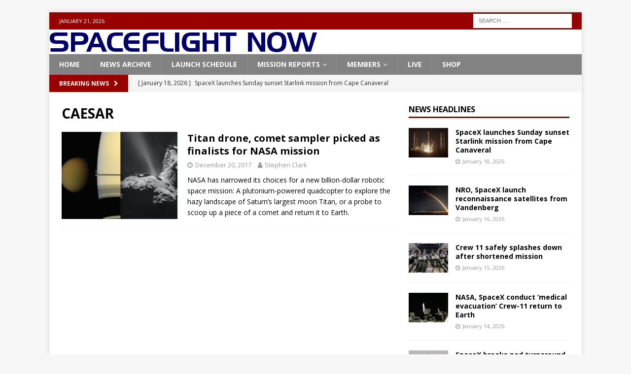

--- FILE ---
content_type: text/html; charset=UTF-8
request_url: https://spaceflightnow.com/tag/caesar/
body_size: 14614
content:
<!DOCTYPE html>
<html class="no-js mh-one-sb" lang="en-US">
<head>
<meta charset="UTF-8">
<meta name="viewport" content="width=device-width, initial-scale=1.0">
<link rel="profile" href="http://gmpg.org/xfn/11" />
<title>CAESAR &#8211; Spaceflight Now</title>
<meta name='robots' content='max-image-preview:large' />
<link rel='dns-prefetch' href='//js.stripe.com' />
<link rel='dns-prefetch' href='//checkout.stripe.com' />
<link rel='dns-prefetch' href='//fonts.googleapis.com' />
<link rel="alternate" type="application/rss+xml" title="Spaceflight Now &raquo; Feed" href="https://spaceflightnow.com/feed/" />
<link rel="alternate" type="application/rss+xml" title="Spaceflight Now &raquo; Comments Feed" href="https://spaceflightnow.com/comments/feed/" />
<link rel="alternate" type="application/rss+xml" title="Spaceflight Now &raquo; CAESAR Tag Feed" href="https://spaceflightnow.com/tag/caesar/feed/" />
<style id='wp-img-auto-sizes-contain-inline-css' type='text/css'>
img:is([sizes=auto i],[sizes^="auto," i]){contain-intrinsic-size:3000px 1500px}
/*# sourceURL=wp-img-auto-sizes-contain-inline-css */
</style>
<style id='wp-emoji-styles-inline-css' type='text/css'>

	img.wp-smiley, img.emoji {
		display: inline !important;
		border: none !important;
		box-shadow: none !important;
		height: 1em !important;
		width: 1em !important;
		margin: 0 0.07em !important;
		vertical-align: -0.1em !important;
		background: none !important;
		padding: 0 !important;
	}
/*# sourceURL=wp-emoji-styles-inline-css */
</style>
<style id='wp-block-library-inline-css' type='text/css'>
:root{--wp-block-synced-color:#7a00df;--wp-block-synced-color--rgb:122,0,223;--wp-bound-block-color:var(--wp-block-synced-color);--wp-editor-canvas-background:#ddd;--wp-admin-theme-color:#007cba;--wp-admin-theme-color--rgb:0,124,186;--wp-admin-theme-color-darker-10:#006ba1;--wp-admin-theme-color-darker-10--rgb:0,107,160.5;--wp-admin-theme-color-darker-20:#005a87;--wp-admin-theme-color-darker-20--rgb:0,90,135;--wp-admin-border-width-focus:2px}@media (min-resolution:192dpi){:root{--wp-admin-border-width-focus:1.5px}}.wp-element-button{cursor:pointer}:root .has-very-light-gray-background-color{background-color:#eee}:root .has-very-dark-gray-background-color{background-color:#313131}:root .has-very-light-gray-color{color:#eee}:root .has-very-dark-gray-color{color:#313131}:root .has-vivid-green-cyan-to-vivid-cyan-blue-gradient-background{background:linear-gradient(135deg,#00d084,#0693e3)}:root .has-purple-crush-gradient-background{background:linear-gradient(135deg,#34e2e4,#4721fb 50%,#ab1dfe)}:root .has-hazy-dawn-gradient-background{background:linear-gradient(135deg,#faaca8,#dad0ec)}:root .has-subdued-olive-gradient-background{background:linear-gradient(135deg,#fafae1,#67a671)}:root .has-atomic-cream-gradient-background{background:linear-gradient(135deg,#fdd79a,#004a59)}:root .has-nightshade-gradient-background{background:linear-gradient(135deg,#330968,#31cdcf)}:root .has-midnight-gradient-background{background:linear-gradient(135deg,#020381,#2874fc)}:root{--wp--preset--font-size--normal:16px;--wp--preset--font-size--huge:42px}.has-regular-font-size{font-size:1em}.has-larger-font-size{font-size:2.625em}.has-normal-font-size{font-size:var(--wp--preset--font-size--normal)}.has-huge-font-size{font-size:var(--wp--preset--font-size--huge)}.has-text-align-center{text-align:center}.has-text-align-left{text-align:left}.has-text-align-right{text-align:right}.has-fit-text{white-space:nowrap!important}#end-resizable-editor-section{display:none}.aligncenter{clear:both}.items-justified-left{justify-content:flex-start}.items-justified-center{justify-content:center}.items-justified-right{justify-content:flex-end}.items-justified-space-between{justify-content:space-between}.screen-reader-text{border:0;clip-path:inset(50%);height:1px;margin:-1px;overflow:hidden;padding:0;position:absolute;width:1px;word-wrap:normal!important}.screen-reader-text:focus{background-color:#ddd;clip-path:none;color:#444;display:block;font-size:1em;height:auto;left:5px;line-height:normal;padding:15px 23px 14px;text-decoration:none;top:5px;width:auto;z-index:100000}html :where(.has-border-color){border-style:solid}html :where([style*=border-top-color]){border-top-style:solid}html :where([style*=border-right-color]){border-right-style:solid}html :where([style*=border-bottom-color]){border-bottom-style:solid}html :where([style*=border-left-color]){border-left-style:solid}html :where([style*=border-width]){border-style:solid}html :where([style*=border-top-width]){border-top-style:solid}html :where([style*=border-right-width]){border-right-style:solid}html :where([style*=border-bottom-width]){border-bottom-style:solid}html :where([style*=border-left-width]){border-left-style:solid}html :where(img[class*=wp-image-]){height:auto;max-width:100%}:where(figure){margin:0 0 1em}html :where(.is-position-sticky){--wp-admin--admin-bar--position-offset:var(--wp-admin--admin-bar--height,0px)}@media screen and (max-width:600px){html :where(.is-position-sticky){--wp-admin--admin-bar--position-offset:0px}}

/*# sourceURL=wp-block-library-inline-css */
</style><style id='wp-block-search-inline-css' type='text/css'>
.wp-block-search__button{margin-left:10px;word-break:normal}.wp-block-search__button.has-icon{line-height:0}.wp-block-search__button svg{height:1.25em;min-height:24px;min-width:24px;width:1.25em;fill:currentColor;vertical-align:text-bottom}:where(.wp-block-search__button){border:1px solid #ccc;padding:6px 10px}.wp-block-search__inside-wrapper{display:flex;flex:auto;flex-wrap:nowrap;max-width:100%}.wp-block-search__label{width:100%}.wp-block-search.wp-block-search__button-only .wp-block-search__button{box-sizing:border-box;display:flex;flex-shrink:0;justify-content:center;margin-left:0;max-width:100%}.wp-block-search.wp-block-search__button-only .wp-block-search__inside-wrapper{min-width:0!important;transition-property:width}.wp-block-search.wp-block-search__button-only .wp-block-search__input{flex-basis:100%;transition-duration:.3s}.wp-block-search.wp-block-search__button-only.wp-block-search__searchfield-hidden,.wp-block-search.wp-block-search__button-only.wp-block-search__searchfield-hidden .wp-block-search__inside-wrapper{overflow:hidden}.wp-block-search.wp-block-search__button-only.wp-block-search__searchfield-hidden .wp-block-search__input{border-left-width:0!important;border-right-width:0!important;flex-basis:0;flex-grow:0;margin:0;min-width:0!important;padding-left:0!important;padding-right:0!important;width:0!important}:where(.wp-block-search__input){appearance:none;border:1px solid #949494;flex-grow:1;font-family:inherit;font-size:inherit;font-style:inherit;font-weight:inherit;letter-spacing:inherit;line-height:inherit;margin-left:0;margin-right:0;min-width:3rem;padding:8px;text-decoration:unset!important;text-transform:inherit}:where(.wp-block-search__button-inside .wp-block-search__inside-wrapper){background-color:#fff;border:1px solid #949494;box-sizing:border-box;padding:4px}:where(.wp-block-search__button-inside .wp-block-search__inside-wrapper) .wp-block-search__input{border:none;border-radius:0;padding:0 4px}:where(.wp-block-search__button-inside .wp-block-search__inside-wrapper) .wp-block-search__input:focus{outline:none}:where(.wp-block-search__button-inside .wp-block-search__inside-wrapper) :where(.wp-block-search__button){padding:4px 8px}.wp-block-search.aligncenter .wp-block-search__inside-wrapper{margin:auto}.wp-block[data-align=right] .wp-block-search.wp-block-search__button-only .wp-block-search__inside-wrapper{float:right}
/*# sourceURL=https://spaceflightnow.com/wp-includes/blocks/search/style.min.css */
</style>
<style id='global-styles-inline-css' type='text/css'>
:root{--wp--preset--aspect-ratio--square: 1;--wp--preset--aspect-ratio--4-3: 4/3;--wp--preset--aspect-ratio--3-4: 3/4;--wp--preset--aspect-ratio--3-2: 3/2;--wp--preset--aspect-ratio--2-3: 2/3;--wp--preset--aspect-ratio--16-9: 16/9;--wp--preset--aspect-ratio--9-16: 9/16;--wp--preset--color--black: #000000;--wp--preset--color--cyan-bluish-gray: #abb8c3;--wp--preset--color--white: #ffffff;--wp--preset--color--pale-pink: #f78da7;--wp--preset--color--vivid-red: #cf2e2e;--wp--preset--color--luminous-vivid-orange: #ff6900;--wp--preset--color--luminous-vivid-amber: #fcb900;--wp--preset--color--light-green-cyan: #7bdcb5;--wp--preset--color--vivid-green-cyan: #00d084;--wp--preset--color--pale-cyan-blue: #8ed1fc;--wp--preset--color--vivid-cyan-blue: #0693e3;--wp--preset--color--vivid-purple: #9b51e0;--wp--preset--gradient--vivid-cyan-blue-to-vivid-purple: linear-gradient(135deg,rgb(6,147,227) 0%,rgb(155,81,224) 100%);--wp--preset--gradient--light-green-cyan-to-vivid-green-cyan: linear-gradient(135deg,rgb(122,220,180) 0%,rgb(0,208,130) 100%);--wp--preset--gradient--luminous-vivid-amber-to-luminous-vivid-orange: linear-gradient(135deg,rgb(252,185,0) 0%,rgb(255,105,0) 100%);--wp--preset--gradient--luminous-vivid-orange-to-vivid-red: linear-gradient(135deg,rgb(255,105,0) 0%,rgb(207,46,46) 100%);--wp--preset--gradient--very-light-gray-to-cyan-bluish-gray: linear-gradient(135deg,rgb(238,238,238) 0%,rgb(169,184,195) 100%);--wp--preset--gradient--cool-to-warm-spectrum: linear-gradient(135deg,rgb(74,234,220) 0%,rgb(151,120,209) 20%,rgb(207,42,186) 40%,rgb(238,44,130) 60%,rgb(251,105,98) 80%,rgb(254,248,76) 100%);--wp--preset--gradient--blush-light-purple: linear-gradient(135deg,rgb(255,206,236) 0%,rgb(152,150,240) 100%);--wp--preset--gradient--blush-bordeaux: linear-gradient(135deg,rgb(254,205,165) 0%,rgb(254,45,45) 50%,rgb(107,0,62) 100%);--wp--preset--gradient--luminous-dusk: linear-gradient(135deg,rgb(255,203,112) 0%,rgb(199,81,192) 50%,rgb(65,88,208) 100%);--wp--preset--gradient--pale-ocean: linear-gradient(135deg,rgb(255,245,203) 0%,rgb(182,227,212) 50%,rgb(51,167,181) 100%);--wp--preset--gradient--electric-grass: linear-gradient(135deg,rgb(202,248,128) 0%,rgb(113,206,126) 100%);--wp--preset--gradient--midnight: linear-gradient(135deg,rgb(2,3,129) 0%,rgb(40,116,252) 100%);--wp--preset--font-size--small: 13px;--wp--preset--font-size--medium: 20px;--wp--preset--font-size--large: 36px;--wp--preset--font-size--x-large: 42px;--wp--preset--spacing--20: 0.44rem;--wp--preset--spacing--30: 0.67rem;--wp--preset--spacing--40: 1rem;--wp--preset--spacing--50: 1.5rem;--wp--preset--spacing--60: 2.25rem;--wp--preset--spacing--70: 3.38rem;--wp--preset--spacing--80: 5.06rem;--wp--preset--shadow--natural: 6px 6px 9px rgba(0, 0, 0, 0.2);--wp--preset--shadow--deep: 12px 12px 50px rgba(0, 0, 0, 0.4);--wp--preset--shadow--sharp: 6px 6px 0px rgba(0, 0, 0, 0.2);--wp--preset--shadow--outlined: 6px 6px 0px -3px rgb(255, 255, 255), 6px 6px rgb(0, 0, 0);--wp--preset--shadow--crisp: 6px 6px 0px rgb(0, 0, 0);}:where(.is-layout-flex){gap: 0.5em;}:where(.is-layout-grid){gap: 0.5em;}body .is-layout-flex{display: flex;}.is-layout-flex{flex-wrap: wrap;align-items: center;}.is-layout-flex > :is(*, div){margin: 0;}body .is-layout-grid{display: grid;}.is-layout-grid > :is(*, div){margin: 0;}:where(.wp-block-columns.is-layout-flex){gap: 2em;}:where(.wp-block-columns.is-layout-grid){gap: 2em;}:where(.wp-block-post-template.is-layout-flex){gap: 1.25em;}:where(.wp-block-post-template.is-layout-grid){gap: 1.25em;}.has-black-color{color: var(--wp--preset--color--black) !important;}.has-cyan-bluish-gray-color{color: var(--wp--preset--color--cyan-bluish-gray) !important;}.has-white-color{color: var(--wp--preset--color--white) !important;}.has-pale-pink-color{color: var(--wp--preset--color--pale-pink) !important;}.has-vivid-red-color{color: var(--wp--preset--color--vivid-red) !important;}.has-luminous-vivid-orange-color{color: var(--wp--preset--color--luminous-vivid-orange) !important;}.has-luminous-vivid-amber-color{color: var(--wp--preset--color--luminous-vivid-amber) !important;}.has-light-green-cyan-color{color: var(--wp--preset--color--light-green-cyan) !important;}.has-vivid-green-cyan-color{color: var(--wp--preset--color--vivid-green-cyan) !important;}.has-pale-cyan-blue-color{color: var(--wp--preset--color--pale-cyan-blue) !important;}.has-vivid-cyan-blue-color{color: var(--wp--preset--color--vivid-cyan-blue) !important;}.has-vivid-purple-color{color: var(--wp--preset--color--vivid-purple) !important;}.has-black-background-color{background-color: var(--wp--preset--color--black) !important;}.has-cyan-bluish-gray-background-color{background-color: var(--wp--preset--color--cyan-bluish-gray) !important;}.has-white-background-color{background-color: var(--wp--preset--color--white) !important;}.has-pale-pink-background-color{background-color: var(--wp--preset--color--pale-pink) !important;}.has-vivid-red-background-color{background-color: var(--wp--preset--color--vivid-red) !important;}.has-luminous-vivid-orange-background-color{background-color: var(--wp--preset--color--luminous-vivid-orange) !important;}.has-luminous-vivid-amber-background-color{background-color: var(--wp--preset--color--luminous-vivid-amber) !important;}.has-light-green-cyan-background-color{background-color: var(--wp--preset--color--light-green-cyan) !important;}.has-vivid-green-cyan-background-color{background-color: var(--wp--preset--color--vivid-green-cyan) !important;}.has-pale-cyan-blue-background-color{background-color: var(--wp--preset--color--pale-cyan-blue) !important;}.has-vivid-cyan-blue-background-color{background-color: var(--wp--preset--color--vivid-cyan-blue) !important;}.has-vivid-purple-background-color{background-color: var(--wp--preset--color--vivid-purple) !important;}.has-black-border-color{border-color: var(--wp--preset--color--black) !important;}.has-cyan-bluish-gray-border-color{border-color: var(--wp--preset--color--cyan-bluish-gray) !important;}.has-white-border-color{border-color: var(--wp--preset--color--white) !important;}.has-pale-pink-border-color{border-color: var(--wp--preset--color--pale-pink) !important;}.has-vivid-red-border-color{border-color: var(--wp--preset--color--vivid-red) !important;}.has-luminous-vivid-orange-border-color{border-color: var(--wp--preset--color--luminous-vivid-orange) !important;}.has-luminous-vivid-amber-border-color{border-color: var(--wp--preset--color--luminous-vivid-amber) !important;}.has-light-green-cyan-border-color{border-color: var(--wp--preset--color--light-green-cyan) !important;}.has-vivid-green-cyan-border-color{border-color: var(--wp--preset--color--vivid-green-cyan) !important;}.has-pale-cyan-blue-border-color{border-color: var(--wp--preset--color--pale-cyan-blue) !important;}.has-vivid-cyan-blue-border-color{border-color: var(--wp--preset--color--vivid-cyan-blue) !important;}.has-vivid-purple-border-color{border-color: var(--wp--preset--color--vivid-purple) !important;}.has-vivid-cyan-blue-to-vivid-purple-gradient-background{background: var(--wp--preset--gradient--vivid-cyan-blue-to-vivid-purple) !important;}.has-light-green-cyan-to-vivid-green-cyan-gradient-background{background: var(--wp--preset--gradient--light-green-cyan-to-vivid-green-cyan) !important;}.has-luminous-vivid-amber-to-luminous-vivid-orange-gradient-background{background: var(--wp--preset--gradient--luminous-vivid-amber-to-luminous-vivid-orange) !important;}.has-luminous-vivid-orange-to-vivid-red-gradient-background{background: var(--wp--preset--gradient--luminous-vivid-orange-to-vivid-red) !important;}.has-very-light-gray-to-cyan-bluish-gray-gradient-background{background: var(--wp--preset--gradient--very-light-gray-to-cyan-bluish-gray) !important;}.has-cool-to-warm-spectrum-gradient-background{background: var(--wp--preset--gradient--cool-to-warm-spectrum) !important;}.has-blush-light-purple-gradient-background{background: var(--wp--preset--gradient--blush-light-purple) !important;}.has-blush-bordeaux-gradient-background{background: var(--wp--preset--gradient--blush-bordeaux) !important;}.has-luminous-dusk-gradient-background{background: var(--wp--preset--gradient--luminous-dusk) !important;}.has-pale-ocean-gradient-background{background: var(--wp--preset--gradient--pale-ocean) !important;}.has-electric-grass-gradient-background{background: var(--wp--preset--gradient--electric-grass) !important;}.has-midnight-gradient-background{background: var(--wp--preset--gradient--midnight) !important;}.has-small-font-size{font-size: var(--wp--preset--font-size--small) !important;}.has-medium-font-size{font-size: var(--wp--preset--font-size--medium) !important;}.has-large-font-size{font-size: var(--wp--preset--font-size--large) !important;}.has-x-large-font-size{font-size: var(--wp--preset--font-size--x-large) !important;}
/*# sourceURL=global-styles-inline-css */
</style>

<style id='classic-theme-styles-inline-css' type='text/css'>
/*! This file is auto-generated */
.wp-block-button__link{color:#fff;background-color:#32373c;border-radius:9999px;box-shadow:none;text-decoration:none;padding:calc(.667em + 2px) calc(1.333em + 2px);font-size:1.125em}.wp-block-file__button{background:#32373c;color:#fff;text-decoration:none}
/*# sourceURL=/wp-includes/css/classic-themes.min.css */
</style>
<link rel='stylesheet' id='stripe-checkout-button-css' href='https://checkout.stripe.com/v3/checkout/button.css' type='text/css' media='all' />
<link rel='stylesheet' id='simpay-public-css' href='https://spaceflightnow.com/wp-content/plugins/wp-simple-pay-pro-3/includes/core/assets/css/simpay-public.min.css?ver=4.16.1' type='text/css' media='all' />
<link rel='stylesheet' id='simpay-public-pro-css' href='https://spaceflightnow.com/wp-content/plugins/wp-simple-pay-pro-3/includes/pro/assets/css/simpay-public-pro.min.css?ver=4.16.1' type='text/css' media='all' />
<link rel='stylesheet' id='mh-magazine-css' href='https://spaceflightnow.com/wp-content/themes/mh-magazine/style.css?ver=6.9' type='text/css' media='all' />
<link rel='stylesheet' id='mh-magazine-child-css' href='https://spaceflightnow.com/wp-content/themes/mh-magazine-child/style.css?ver=6.9' type='text/css' media='all' />
<link rel='stylesheet' id='mh-font-awesome-css' href='https://spaceflightnow.com/wp-content/themes/mh-magazine/includes/font-awesome.min.css' type='text/css' media='all' />
<link rel='stylesheet' id='mh-google-fonts-css' href='https://fonts.googleapis.com/css?family=Open+Sans:300,400,400italic,600,700' type='text/css' media='all' />
<script type="text/javascript" src="https://spaceflightnow.com/wp-includes/js/jquery/jquery.min.js?ver=3.7.1" id="jquery-core-js"></script>
<script type="text/javascript" src="https://spaceflightnow.com/wp-includes/js/jquery/jquery-migrate.min.js?ver=3.4.1" id="jquery-migrate-js"></script>
<script type="text/javascript" src="https://spaceflightnow.com/wp-content/themes/mh-magazine/js/scripts.js?ver=3.9.13" id="mh-scripts-js"></script>
<link rel="https://api.w.org/" href="https://spaceflightnow.com/wp-json/" /><link rel="alternate" title="JSON" type="application/json" href="https://spaceflightnow.com/wp-json/wp/v2/tags/2408" /><link rel="EditURI" type="application/rsd+xml" title="RSD" href="https://spaceflightnow.com/xmlrpc.php?rsd" />
<meta name="generator" content="WordPress 6.9" />
<script type="text/javascript">
  (function(c) {
    var script = document.createElement("script");
    script.src = "https://js.memberful.com/embed.js";
    script.onload = function() { Memberful.setup(c) };
    document.head.appendChild(script);
  })({
    site: ["https:\/\/spaceflightnow.memberful.com"]  });
</script>
<meta name="viewport" content="width=device-width, minimum-scale=1" /><style type="text/css">
.mh-navigation li:hover, .mh-navigation ul li:hover > ul, .mh-main-nav-wrap, .mh-main-nav, .mh-social-nav li a:hover, .entry-tags li, .mh-slider-caption, .mh-widget-layout8 .mh-widget-title .mh-footer-widget-title-inner, .mh-widget-col-1 .mh-slider-caption, .mh-widget-col-1 .mh-posts-lineup-caption, .mh-carousel-layout1, .mh-spotlight-widget, .mh-social-widget li a, .mh-author-bio-widget, .mh-footer-widget .mh-tab-comment-excerpt, .mh-nip-item:hover .mh-nip-overlay, .mh-widget .tagcloud a, .mh-footer-widget .tagcloud a, .mh-footer, .mh-copyright-wrap, input[type=submit]:hover, #infinite-handle span:hover { background: #828282; }
.mh-extra-nav-bg { background: rgba(130, 130, 130, 0.2); }
.mh-slider-caption, .mh-posts-stacked-title, .mh-posts-lineup-caption { background: #828282; background: rgba(130, 130, 130, 0.8); }
@media screen and (max-width: 900px) { #mh-mobile .mh-slider-caption, #mh-mobile .mh-posts-lineup-caption { background: rgba(130, 130, 130, 1); } }
.slicknav_menu, .slicknav_nav ul, #mh-mobile .mh-footer-widget .mh-posts-stacked-overlay { border-color: #828282; }
.mh-copyright, .mh-copyright a { color: #fff; }
.mh-widget-layout4 .mh-widget-title { background: #990000; background: rgba(153, 0, 0, 0.6); }
.mh-preheader, .mh-wide-layout .mh-subheader, .mh-ticker-title, .mh-main-nav li:hover, .mh-footer-nav, .slicknav_menu, .slicknav_btn, .slicknav_nav .slicknav_item:hover, .slicknav_nav a:hover, .mh-back-to-top, .mh-subheading, .entry-tags .fa, .entry-tags li:hover, .mh-widget-layout2 .mh-widget-title, .mh-widget-layout4 .mh-widget-title-inner, .mh-widget-layout4 .mh-footer-widget-title, .mh-widget-layout5 .mh-widget-title-inner, .mh-widget-layout6 .mh-widget-title, #mh-mobile .flex-control-paging li a.flex-active, .mh-image-caption, .mh-carousel-layout1 .mh-carousel-caption, .mh-tab-button.active, .mh-tab-button.active:hover, .mh-footer-widget .mh-tab-button.active, .mh-social-widget li:hover a, .mh-footer-widget .mh-social-widget li a, .mh-footer-widget .mh-author-bio-widget, .tagcloud a:hover, .mh-widget .tagcloud a:hover, .mh-footer-widget .tagcloud a:hover, .mh-posts-stacked-item .mh-meta, .page-numbers:hover, .mh-loop-pagination .current, .mh-comments-pagination .current, .pagelink, a:hover .pagelink, input[type=submit], #infinite-handle span { background: #990000; }
.mh-main-nav-wrap .slicknav_nav ul, blockquote, .mh-widget-layout1 .mh-widget-title, .mh-widget-layout3 .mh-widget-title, .mh-widget-layout5 .mh-widget-title, .mh-widget-layout8 .mh-widget-title:after, #mh-mobile .mh-slider-caption, .mh-carousel-layout1, .mh-spotlight-widget, .mh-author-bio-widget, .mh-author-bio-title, .mh-author-bio-image-frame, .mh-video-widget, .mh-tab-buttons, textarea:hover, input[type=text]:hover, input[type=email]:hover, input[type=tel]:hover, input[type=url]:hover { border-color: #990000; }
.mh-header-tagline, .mh-dropcap, .mh-carousel-layout1 .flex-direction-nav a, .mh-carousel-layout2 .mh-carousel-caption, .mh-posts-digest-small-category, .mh-posts-lineup-more, .bypostauthor .fn:after, .mh-comment-list .comment-reply-link:before, #respond #cancel-comment-reply-link:before { color: #990000; }
.entry-content a { color: #000000; }
a:hover, .entry-content a:hover, #respond a:hover, #respond #cancel-comment-reply-link:hover, #respond .logged-in-as a:hover, .mh-comment-list .comment-meta a:hover, .mh-ping-list .mh-ping-item a:hover, .mh-meta a:hover, .mh-breadcrumb a:hover, .mh-tabbed-widget a:hover { color: #cea45a; }
</style>
<!--[if lt IE 9]>
<script src="https://spaceflightnow.com/wp-content/themes/mh-magazine/js/css3-mediaqueries.js"></script>
<![endif]-->
		<style type="text/css" id="wp-custom-css">
			@import url("https://use.typekit.net/ria2zho.css");

/* ==========================================================
   SFN DONATION PAGE — FINAL (CLEAN)
   WP Page ID: 72103  |  WP Simple Pay Form ID: 72191
   Paste as FULL replacement in WP → Customize → Additional CSS
   ========================================================== */

/* ---------- Background on donate page ---------- */
body.page-id-72103 {
  background: #05081f5b !important;
  color: rgba(210, 222, 255, 0.92) !important;
}

body.page-id-72103::before {
  content: "";
  position: fixed;
  inset: 0;
  background: #05081f url("https://spaceflightnow.com/wp-content/uploads/2026/01/hero-earth.png")
    center top / cover no-repeat;
  z-index: -2;
}

body.page-id-72103::after {
  content: "";
  position: fixed;
  inset: 0;
  background: radial-gradient(
    140% 140% at 50% 0%,
    rgba(15, 26, 74, 0.85) 0%,
    rgba(8, 17, 54, 0.90) 42%,
    rgba(3, 5, 19, 0.95) 100%
  );
  z-index: -1;
}

/* ---------- Hide ALL theme chrome on donate only ---------- */
body.page-id-72103 .mh-preheader,
body.page-id-72103 .mh-header,
body.page-id-72103 .mh-main-nav-wrap,
body.page-id-72103 .mh-subheader,
body.page-id-72103 .mh-header-nav-mobile,
body.page-id-72103 .mh-footer-nav-mobile,
body.page-id-72103 nav.mh-footer-nav,
body.page-id-72103 .mh-copyright-wrap,
body.page-id-72103 .mh-back-to-top,
body.page-id-72103 footer,
body.page-id-72103 #colophon,
body.page-id-72103 #masthead,
body.page-id-72103 header,
body.page-id-72103 nav {
  display: none !important;
}

/* Prevent theme “reserved space” / container backgrounds */
body.page-id-72103 .mh-container-outer,
body.page-id-72103.mh-boxed-layout .mh-container-outer {
  background: transparent !important;
  max-width: none !important;
  padding: 0 !important;
}

body.page-id-72103 .mh-container,
body.page-id-72103 .mh-container-inner,
body.page-id-72103 .mh-wrapper,
body.page-id-72103 #page,
body.page-id-72103 #content,
body.page-id-72103 .site,
body.page-id-72103 .site-content,
body.page-id-72103 .content-area,
body.page-id-72103 .site-main,
body.page-id-72103 article,
body.page-id-72103 .entry-content,
body.page-id-72103 .wp-site-blocks {
  background: transparent !important;
  box-shadow: none !important;
}

body.page-id-72103 .mh-wrapper,
body.page-id-72103 .site-content,
body.page-id-72103 .content-area,
body.page-id-72103 .site-main,
body.page-id-72103 .entry-content,
body.page-id-72103 article {
  padding: 0 !important;
  margin: 0 !important;
}

/* Hide theme default title */
body.page-id-72103 .entry-title,
body.page-id-72103 h1.entry-title,
body.page-id-72103 .page-header {
  display: none !important;
}

/* ---------- SFN wrapper ---------- */
body.page-id-72103 .sfn-donate,
body.page-id-72103 .sfn-donate * {
  box-sizing: border-box;
}

body.page-id-72103 .sfn-donate {
  font-family: "usual", system-ui, -apple-system, BlinkMacSystemFont, sans-serif;
  line-height: 1.55;

  --panel: rgba(10, 15, 38, 0.50);
  --stroke: rgba(98, 126, 201, 0.35);

  --text-strong: rgba(242, 244, 255, 0.96);
  --text-body: rgba(220, 232, 255, 0.88);  /* brighter body */
  --text-label: rgba(242, 247, 255, 0.96); /* brighter labels */

  --accent: #4f7dff;
  --accent2: #6a8dff;
  --green: #3dc98e;

  max-width: 1200px;
  margin: 0 auto;
  padding: 48px 20px 84px;
  min-height: 100vh;
  color: rgba(220, 232, 255, 0.90);
}

/* Headings */
body.page-id-72103 .sfn-donate h1,
body.page-id-72103 .sfn-donate h2,
body.page-id-72103 .sfn-donate h3 {
  font-family: "handel-gothic", "usual", system-ui, -apple-system, BlinkMacSystemFont, sans-serif;
  font-weight: 700;
  letter-spacing: 0.07em;
  text-transform: uppercase;
}

/* Header / logo */
body.page-id-72103 .sfn-donate .sfn-header {
  display: flex;
  justify-content: center;
  align-items: center;
  padding-bottom: 22px;
  margin-bottom: 34px;
  border-bottom: 1px solid var(--stroke);
}

body.page-id-72103 .sfn-donate .sfn-logo-link {
  display: inline-flex;
  align-items: center;
  justify-content: center;
}

body.page-id-72103 .sfn-donate .sfn-logo {
  display: block;
  width: min(720px, 92vw);
  height: auto;
  max-height: 92px;
  object-fit: contain;
  filter: drop-shadow(0 10px 28px rgba(0,0,0,0.6));
}

/* Title */
body.page-id-72103 .sfn-donate .sfn-title {
  margin: 0 0 24px;
  color: var(--green);
  font-size: clamp(2.1rem, 3.2vw, 3.0rem);
}

/* Grid */
body.page-id-72103 .sfn-donate .sfn-grid {
  display: grid;
  grid-template-columns: 1.2fr 0.8fr;
  gap: 28px;
  align-items: start;
}

@media (max-width: 980px) {
  body.page-id-72103 .sfn-donate .sfn-grid {
    grid-template-columns: 1fr;
  }
}

/* Panels */
body.page-id-72103 .sfn-donate .sfn-panel {
  background: var(--panel);
  border: 1px solid var(--stroke);
  border-radius: 18px;
  padding: 26px;
  backdrop-filter: blur(10px);
}

body.page-id-72103 .sfn-donate .sfn-panel p {
  color: var(--text-body);
  line-height: 1.7;
  margin: 0 0 16px;
}

body.page-id-72103 .sfn-donate .sfn-panel:not(.sfn-panel--donate) {
  font-size: 1.03rem;
  line-height: 1.7;
}

/* Funding list (line-item style) */
body.page-id-72103 .sfn-donate .sfn-funding-list {
  list-style: none !important;
  padding: 0 !important;
  margin: 18px 0 0 !important;
}

body.page-id-72103 .sfn-donate .sfn-funding-list li {
  display: flex;
  justify-content: space-between;
  align-items: baseline;
  gap: 16px;
  padding: 10px 0;
  border-bottom: 1px solid rgba(255,255,255,0.12);
  color: var(--text-body);
}

body.page-id-72103 .sfn-donate .sfn-funding-list li span {
  color: var(--text-strong);
  font-weight: 700;
  white-space: nowrap;
}

/* Sticky donate panel */
body.page-id-72103 .sfn-donate .sfn-panel--donate {
  position: sticky;
  top: 28px;
}

@media (max-width: 980px) {
  body.page-id-72103 .sfn-donate .sfn-panel--donate {
    position: static;
  }
}

/* Donate header */
body.page-id-72103 .sfn-donate .donation-header {
  font-size: 1.15rem;
  margin: 0 0 10px;
  color: var(--text-strong);
  font-weight: 800;
}

/* ---------- WP Simple Pay spacing + label brightness ---------- */

/* Brighter labels / legends / helper text */
body.page-id-72103 .sfn-panel--donate :is(
  label,
  legend,
  .simpay-label-wrap,
  .simpay-label,
  .simpay-label-text,
  .simpay-form-control__label,
  .simpay-form-control__label-text,
  .simpay-plan_select-label,
  .simpay-field-description,
  .simpay-description,
  .simpay-form-control__help,
  .simpay-form-control__description
){
  color: var(--text-label) !important;
  font-weight: 700 !important;
}

/* Reduce big gaps between: header -> email, email -> donate */
body.page-id-72103 .sfn-panel--donate .simpay-form-control {
  margin: 16px 0 !important;
}

body.page-id-72103 .sfn-panel--donate .simpay-form-control:first-child {
  margin-top: 8px !important;
}

body.page-id-72103 .sfn-panel--donate .simpay-plan-select-container {
  margin-top: 8px !important;
}

/* Wrapper transparency */
body.page-id-72103 .sfn-panel--donate .simpay-embedded-form-wrap,
body.page-id-72103 .sfn-panel--donate .simpay-form-wrap,
body.page-id-72103 .sfn-panel--donate .simpay-checkout-form,
body.page-id-72103 .sfn-panel--donate .simpay-form-control {
  background: transparent !important;
  box-shadow: none !important;
  border: 0 !important;
}

/* Hide radios */
body.page-id-72103 .sfn-panel--donate ul.simpay-multi-plan-buttons-group input[type="radio"] {
  position: absolute !important;
  opacity: 0 !important;
  pointer-events: none !important;
}

/* Selected */
body.page-id-72103 .sfn-panel--donate ul.simpay-multi-plan-buttons-group
input[type="radio"]:checked + label {
  background: linear-gradient(135deg, var(--accent), var(--accent2)) !important;
  border-color: var(--accent) !important;
  color: #fff !important;
  box-shadow: 0 14px 34px rgba(79,125,255,0.30) !important;
}

/* Inputs */
body.page-id-72103 .sfn-panel--donate input[type="text"],
body.page-id-72103 .sfn-panel--donate input[type="email"],
body.page-id-72103 .sfn-panel--donate input[type="tel"],
body.page-id-72103 .sfn-panel--donate input[type="number"],
body.page-id-72103 .sfn-panel--donate select {
  width: 100% !important;
  border-radius: 12px !important;
  background: rgba(255,255,255,0.98) !important;
  border: 1px solid rgba(98,126,201,0.35) !important;
  color: rgba(20,28,46,0.92) !important;
  box-shadow: none !important;
}

body.page-id-72103 .sfn-panel--donate .simpay-custom-amount {
  display: flex !important;
  align-items: center !important;
  gap: 8px !important;
}

body.page-id-72103 .sfn-panel--donate .simpay-custom-amount input[type="text"],
body.page-id-72103 .sfn-panel--donate .simpay-custom-amount input[type="number"] {
  flex: 1 1 220px !important;
  min-width: 220px !important;
}

/* Card wrapper (outer only) */
body.page-id-72103 .sfn-panel--donate :is(
  .simpay-card-container,
  .simpay-form-control--card,
  .simpay-payment-element-wrap,
  .simpay-upe-wrap
){
  padding: 14px !important;
  border-radius: 18px !important;
  background: rgba(10, 15, 38, 0.35) !important;
  border: 1px solid var(--stroke) !important;
}

/* Submit button: centered text + bigger */
body.page-id-72103 .sfn-panel--donate :is(
  .simpay-btn,
  .simpay-checkout-btn,
  .simpay-payment-btn,
  button[type="submit"]
){
  width: 100% !important;
  border-radius: 22px !important;
  background: linear-gradient(135deg, var(--accent), var(--accent2)) !important;

  height: 66px !important;
  padding: 0 18px !important;

  display: flex !important;
  align-items: center !important;
  justify-content: center !important;

  font-weight: 900 !important;
  font-size: 1.35rem !important;
  line-height: 1 !important;

  border: 0 !important;
  box-shadow: 0 16px 34px rgba(0,0,0,0.35) !important;
}

/* =========================================
   REMOVE ALL SIMPLE PAY TITLES (panel only)
   ========================================= */

body.page-id-72103 .sfn-panel--donate .simpay-embedded-heading,
body.page-id-72103 .sfn-panel--donate .simpay-form-title,
body.page-id-72103 .sfn-panel--donate .simpay-form-heading,
body.page-id-72103 .sfn-panel--donate h1,
body.page-id-72103 .sfn-panel--donate h2,
body.page-id-72103 .sfn-panel--donate h3 {
  display: none !important;
  margin: 0 !important;
  padding: 0 !important;
}

/* =========================================
   DONATE AMOUNT BUTTONS — BIG 3x2 GRID
   Page ID: 72103
   ========================================= */

/* Grid: force 3x2 layout */
body.page-id-72103 .sfn-panel--donate ul.simpay-multi-plan-buttons-group {
  display: grid !important;
  grid-template-columns: repeat(3, minmax(0, 1fr)) !important;
  gap: 16px !important;
  margin: 10px 0 18px !important;
  list-style: none !important;
  padding: 0 !important;
}

/* Each button container */
body.page-id-72103 .sfn-panel--donate
ul.simpay-multi-plan-buttons-group > li {
  width: 100% !important;
}

/* Big button styling */
body.page-id-72103 .sfn-panel--donate
ul.simpay-multi-plan-buttons-group label {
  min-height: 64px !important;
  padding: 0 18px !important;

  font-size: 1.1rem !important;
  letter-spacing: 0.02em !important;

  border-radius: 18px !important;
  border: 1px solid var(--stroke) !important;
  background: rgba(10, 15, 38, 0.55) !important;
  color: rgba(242, 244, 255, 0.94) !important;
  font-weight: 800 !important;

  display: flex !important;
  align-items: center !important;
  justify-content: center !important;
}

/* Selected state stays bold */
body.page-id-72103 .sfn-panel--donate
ul.simpay-multi-plan-buttons-group
input[type="radio"]:checked + label {
  font-size: 1.1rem !important;
}

/* Mobile: switch to 2 columns */
@media (max-width: 600px) {
  body.page-id-72103 .sfn-panel--donate
  ul.simpay-multi-plan-buttons-group {
    grid-template-columns: repeat(2, 1fr) !important;
    gap: 12px !important;
  }
}

body.page-id-72103 .sfn-panel--donate
.simpay-plan_select-label {
  margin-bottom: 12px !important;
}

body.page-id-72103 .sfn-panel--donate :is(
  .simpay-custom-amount-container,
  .simpay-custom-amount,
  .simpay-form-control--amount,
  .simpay-form-control--card,
  .simpay-upe-wrap,
  .simpay-payment-element-wrap
) {
  margin-top: 16px !important;
}

body.page-id-72103 .sfn-panel--donate :is(
  .simpay-payment-btn,
  .simpay-checkout-btn,
  .simpay-btn,
  button[type="submit"]
) {
  margin-top: 18px !important;
}

/* ==========================================================
   SFN CONFIRMATION PAGE — SIMPLE PAY DEDICATED
   ========================================================== */

html body.simpay-payment-page {
  background: #05081f !important;
  color: rgba(210, 222, 255, 0.92) !important;
  position: relative;
  z-index: 0;
  min-height: 100vh;
  background-image: url("https://spaceflightnow.com/wp-content/uploads/2026/01/hero-earth.png") !important;
  background-position: center top !important;
  background-repeat: no-repeat !important;
  background-size: cover !important;
  margin: 0;
  padding: 0;
  display: block;
}

body.simpay-payment-page > div {
  width: 100%;
  display: grid;
  place-items: center;
  margin: 0 auto;
}

body.simpay-payment-page,
body.simpay-payment-page > div,
body.simpay-payment-page .simpay-payment-page-wrap,
body.simpay-payment-page .simpay-payment-receipt-wrap {
  margin-left: auto !important;
  margin-right: auto !important;
  padding-left: 0 !important;
  padding-right: 0 !important;
  width: 100% !important;
  max-width: 100% !important;
  box-sizing: border-box;
}

body.simpay-payment-page::before {
  content: "";
  position: fixed;
  inset: 0;
  background: #05081f url("https://spaceflightnow.com/wp-content/uploads/2026/01/hero-earth.png")
    center top / cover no-repeat;
  z-index: -2;
  pointer-events: none;
}

body.simpay-payment-page::after {
  content: "";
  position: fixed;
  inset: 0;
  background: radial-gradient(
    140% 140% at 50% 0%,
    rgba(15, 26, 74, 0.85) 0%,
    rgba(8, 17, 54, 0.90) 42%,
    rgba(3, 5, 19, 0.95) 100%
  );
  z-index: -1;
  pointer-events: none;
}

body.simpay-payment-page .simpay-payment-page-wrap {
  margin: 48px 0 20px;
  background: transparent !important;
  border: 0 !important;
  box-shadow: none !important;
  text-align: center;
  display: grid;
  justify-items: center;
}

body.simpay-payment-page .simpay-embedded-heading {
  display: none !important;
}

body.simpay-payment-page .simpay-payment-receipt-wrap {
  background: transparent !important;
  border: 0 !important;
  box-shadow: none !important;
  padding: 0 !important;
  margin: 0 auto;
  display: grid;
  justify-items: center;
}

body.simpay-payment-page .sfn-confirm,
body.simpay-payment-page .sfn-confirm * {
  box-sizing: border-box;
}

body.simpay-payment-page .sfn-confirm {
  font-family: "usual", system-ui, -apple-system, BlinkMacSystemFont, sans-serif;
  line-height: 1.6;

  --panel: rgba(10, 15, 38, 0.82);
  --stroke: rgba(98, 126, 201, 0.35);
  --text-strong: rgba(242, 244, 255, 0.96);
  --text-body: rgba(220, 232, 255, 0.88);
  --accent: #4f7dff;
  --accent2: #6a8dff;
  --green: #3dc98e;

  display: grid;
  gap: 24px;
  justify-items: center;
  text-align: center;
  margin-left: auto;
  margin-right: auto;
  width: min(90vw, 960px);
}

body.simpay-payment-page .sfn-confirm h1,
body.simpay-payment-page .sfn-confirm h2,
body.simpay-payment-page .sfn-confirm h3 {
  font-family: "handel-gothic", "usual", system-ui, -apple-system, BlinkMacSystemFont, sans-serif;
  font-weight: 700;
  letter-spacing: 0.07em;
  text-transform: uppercase;
}

body.simpay-payment-page .sfn-confirm .sfn-header {
  display: flex;
  justify-content: center;
  align-items: center;
  padding-bottom: 22px;
  margin-bottom: 6px;
  border-bottom: 1px solid var(--stroke);
}

body.simpay-payment-page .sfn-confirm .sfn-logo {
  display: block;
  width: min(640px, 90vw);
  height: auto;
  max-height: 88px;
  object-fit: contain;
  filter: drop-shadow(0 10px 28px rgba(0,0,0,0.6));
}

body.simpay-payment-page .sfn-confirm .sfn-title {
  margin: 0;
  color: var(--green);
  font-size: clamp(2.6rem, 3.6vw, 3.4rem);
  text-align: center;
  max-width: 36ch;
  width: min(90vw, 820px);
  margin-left: auto;
  margin-right: auto;
  line-height: 1.18;
  letter-spacing: 0.015em;
  text-wrap: balance;
}

body.simpay-payment-page .sfn-confirm .sfn-panel {
  background: var(--panel);
  border: 1px solid var(--stroke);
  border-radius: 18px;
  padding: 28px;
  backdrop-filter: blur(10px);
  display: flex;
  flex-direction: column;
  text-align: center;
  max-width: 720px;
  width: min(90vw, 720px);
}

body.simpay-payment-page .sfn-confirm .sfn-panel p {
  color: var(--text-body);
  line-height: 1.7;
  margin: 0 0 16px;
  font-size: 1.20rem;
  text-align: center;
  max-width: 70ch;
  margin-left: auto;
  margin-right: auto;
  text-wrap: balance;
}

body.simpay-payment-page .sfn-confirm .sfn-panel p:last-of-type {
  margin-bottom: 22px;
}

body.simpay-payment-page .sfn-confirm .sfn-link {
  color: var(--text-strong);
  text-decoration: underline;
  text-decoration-color: rgba(255,255,255,0.35);
}

body.simpay-payment-page .sfn-confirm .sfn-cta {
  display: flex;
  align-items: center;
  justify-content: center;
  min-height: 62px;
  padding: 0 26px;
  border-radius: 22px;
  background: linear-gradient(135deg, var(--accent), var(--accent2));
  color: #fff;
  font-weight: 900;
  font-size: 1.15rem;
  letter-spacing: 0.03em;
  text-transform: uppercase;
  text-decoration: none;
  box-shadow: 0 16px 34px rgba(0,0,0,0.35);
  margin: 8px auto 0;
  align-self: center;
  width: fit-content;
}

body.simpay-payment-page .simpay-payment-page-footer {
  color: rgba(210, 222, 255, 0.7) !important;
  width: 100%;
  text-align: center;
}

@media (max-width: 720px) {
  body.simpay-payment-page .simpay-payment-page-wrap {
    margin-top: 36px;
  }

  body.simpay-payment-page .sfn-confirm .sfn-panel {
    padding: 24px;
  }

  body.simpay-payment-page .sfn-confirm .sfn-cta {
    width: 100%;
  }
}
		</style>
		</head>
<body id="mh-mobile" class="archive tag tag-caesar tag-2408 wp-theme-mh-magazine wp-child-theme-mh-magazine-child mh-boxed-layout mh-right-sb mh-loop-layout1 mh-widget-layout1 mh-loop-hide-caption" itemscope="itemscope" itemtype="https://schema.org/WebPage">
<div class="mh-container mh-container-outer">
<div class="mh-header-nav-mobile clearfix"></div>
	<div class="mh-preheader">
    	<div class="mh-container mh-container-inner mh-row clearfix">
							<div class="mh-header-bar-content mh-header-bar-top-left mh-col-2-3 clearfix">
											<div class="mh-header-date mh-header-date-top">
							January 21, 2026						</div>
									</div>
										<div class="mh-header-bar-content mh-header-bar-top-right mh-col-1-3 clearfix">
											<aside class="mh-header-search mh-header-search-top">
							<form role="search" method="get" class="search-form" action="https://spaceflightnow.com/">
				<label>
					<span class="screen-reader-text">Search for:</span>
					<input type="search" class="search-field" placeholder="Search &hellip;" value="" name="s" />
				</label>
				<input type="submit" class="search-submit" value="Search" />
			</form>						</aside>
									</div>
					</div>
	</div>
<header class="mh-header" itemscope="itemscope" itemtype="https://schema.org/WPHeader">
	<div class="mh-container mh-container-inner clearfix">
		<div class="mh-custom-header clearfix">
<a class="mh-header-image-link" href="https://spaceflightnow.com/" title="Spaceflight Now" rel="home">
<img class="mh-header-image" src="https://spaceflightnow.com/wp-content/uploads/2015/09/SFN-Logo-Blue1.png" height="50" width="543" alt="Spaceflight Now" />
</a>
</div>
	</div>
	<div class="mh-main-nav-wrap">
		<nav class="mh-navigation mh-main-nav mh-container mh-container-inner clearfix" itemscope="itemscope" itemtype="https://schema.org/SiteNavigationElement">
			<div class="menu-navigation-container"><ul id="menu-navigation" class="menu"><li id="menu-item-30" class="menu-item menu-item-type-post_type menu-item-object-page menu-item-home menu-item-30"><a href="https://spaceflightnow.com/">Home</a></li>
<li id="menu-item-40" class="menu-item menu-item-type-taxonomy menu-item-object-category menu-item-40"><a href="https://spaceflightnow.com/category/news-archive/">News Archive</a></li>
<li id="menu-item-60872" class="menu-item menu-item-type-post_type menu-item-object-page menu-item-60872"><a href="https://spaceflightnow.com/launch-schedule/">Launch Schedule</a></li>
<li id="menu-item-51" class="menu-item menu-item-type-taxonomy menu-item-object-category menu-item-has-children menu-item-51"><a href="https://spaceflightnow.com/category/mission-reports/">Mission Reports</a>
<ul class="sub-menu">
	<li id="menu-item-61028" class="menu-item menu-item-type-taxonomy menu-item-object-category menu-item-61028"><a href="https://spaceflightnow.com/category/antares/">Antares Launcher</a></li>
	<li id="menu-item-258" class="menu-item menu-item-type-taxonomy menu-item-object-category menu-item-258"><a href="https://spaceflightnow.com/category/mission-reports/ariane-5/">Ariane 5</a></li>
	<li id="menu-item-52" class="menu-item menu-item-type-taxonomy menu-item-object-category menu-item-52"><a href="https://spaceflightnow.com/category/atlas5/">Atlas 5</a></li>
	<li id="menu-item-58" class="menu-item menu-item-type-taxonomy menu-item-object-category menu-item-58"><a href="https://spaceflightnow.com/category/delta-4/">Delta 4</a></li>
	<li id="menu-item-13107" class="menu-item menu-item-type-taxonomy menu-item-object-category menu-item-13107"><a href="https://spaceflightnow.com/category/falcon-9/">Falcon 9</a></li>
	<li id="menu-item-29391" class="menu-item menu-item-type-taxonomy menu-item-object-category menu-item-29391"><a href="https://spaceflightnow.com/category/falcon-heavy/">Falcon Heavy</a></li>
	<li id="menu-item-115" class="menu-item menu-item-type-taxonomy menu-item-object-category menu-item-115"><a href="https://spaceflightnow.com/category/h-2a/">H-2A</a></li>
	<li id="menu-item-212" class="menu-item menu-item-type-taxonomy menu-item-object-category menu-item-212"><a href="https://spaceflightnow.com/category/soyuz/">Soyuz</a></li>
	<li id="menu-item-211" class="menu-item menu-item-type-taxonomy menu-item-object-category menu-item-211"><a href="https://spaceflightnow.com/category/space-station/">Space Station</a></li>
</ul>
</li>
<li id="menu-item-9304" class="menu-item menu-item-type-taxonomy menu-item-object-category menu-item-has-children menu-item-9304"><a href="https://spaceflightnow.com/category/members/">Members</a>
<ul class="sub-menu">
	<li id="menu-item-34943" class="menu-item menu-item-type-custom menu-item-object-custom menu-item-34943"><a href="https://spaceflightnow.com/?memberful_endpoint=auth">Sign in</a></li>
	<li id="menu-item-11785" class="menu-item menu-item-type-post_type menu-item-object-page menu-item-11785"><a href="https://spaceflightnow.com/subscribe-to-spaceflight-now/">Become a member</a></li>
	<li id="menu-item-34942" class="menu-item menu-item-type-taxonomy menu-item-object-category menu-item-34942"><a href="https://spaceflightnow.com/category/members/">Members Content</a></li>
</ul>
</li>
<li id="menu-item-62210" class="menu-item menu-item-type-post_type menu-item-object-page menu-item-62210"><a href="https://spaceflightnow.com/launch-pad-live/">Live</a></li>
<li id="menu-item-17327" class="menu-item menu-item-type-custom menu-item-object-custom menu-item-17327"><a href="https://shop.spaceflightnow.com">Shop</a></li>
</ul></div>		</nav>
	</div>
	</header>
	<div class="mh-subheader">
		<div class="mh-container mh-container-inner mh-row clearfix">
							<div class="mh-header-bar-content mh-header-bar-bottom-left mh-col-2-3 clearfix">
											<div class="mh-header-ticker mh-header-ticker-bottom">
							<div class="mh-ticker-bottom">
			<div class="mh-ticker-title mh-ticker-title-bottom">
			Breaking News<i class="fa fa-chevron-right"></i>		</div>
		<div class="mh-ticker-content mh-ticker-content-bottom">
		<ul id="mh-ticker-loop-bottom">				<li class="mh-ticker-item mh-ticker-item-bottom">
					<a href="https://spaceflightnow.com/2026/01/18/live-coverage-space-falcon-9-rocket-counting-down-to-starlink-delivery-mission/" title="SpaceX launches Sunday sunset Starlink mission from Cape Canaveral">
						<span class="mh-ticker-item-date mh-ticker-item-date-bottom">
                        	[ January 18, 2026 ]                        </span>
						<span class="mh-ticker-item-title mh-ticker-item-title-bottom">
							SpaceX launches Sunday sunset Starlink mission from Cape Canaveral						</span>
													<span class="mh-ticker-item-cat mh-ticker-item-cat-bottom">
								<i class="fa fa-caret-right"></i>
																Falcon 9							</span>
											</a>
				</li>				<li class="mh-ticker-item mh-ticker-item-bottom">
					<a href="https://spaceflightnow.com/2026/01/16/live-coverage-nro-spacex-to-launch-reconnaissance-satellites-from-vandenberg/" title="NRO, SpaceX launch reconnaissance satellites from Vandenberg">
						<span class="mh-ticker-item-date mh-ticker-item-date-bottom">
                        	[ January 16, 2026 ]                        </span>
						<span class="mh-ticker-item-title mh-ticker-item-title-bottom">
							NRO, SpaceX launch reconnaissance satellites from Vandenberg						</span>
													<span class="mh-ticker-item-cat mh-ticker-item-cat-bottom">
								<i class="fa fa-caret-right"></i>
																Falcon 9							</span>
											</a>
				</li>				<li class="mh-ticker-item mh-ticker-item-bottom">
					<a href="https://spaceflightnow.com/2026/01/15/crew-11-safely-splashes-down-after-shortened-mission/" title="Crew 11 safely splashes down after shortened mission">
						<span class="mh-ticker-item-date mh-ticker-item-date-bottom">
                        	[ January 15, 2026 ]                        </span>
						<span class="mh-ticker-item-title mh-ticker-item-title-bottom">
							Crew 11 safely splashes down after shortened mission						</span>
													<span class="mh-ticker-item-cat mh-ticker-item-cat-bottom">
								<i class="fa fa-caret-right"></i>
																Mission Reports							</span>
											</a>
				</li>				<li class="mh-ticker-item mh-ticker-item-bottom">
					<a href="https://spaceflightnow.com/2026/01/14/live-coverage-nasa-spacex-prepare-medical-evacuation-crew-11-return-to-earth/" title="NASA, SpaceX conduct &#8216;medical evacuation&#8217; Crew-11 return to Earth">
						<span class="mh-ticker-item-date mh-ticker-item-date-bottom">
                        	[ January 14, 2026 ]                        </span>
						<span class="mh-ticker-item-title mh-ticker-item-title-bottom">
							NASA, SpaceX conduct &#8216;medical evacuation&#8217; Crew-11 return to Earth						</span>
													<span class="mh-ticker-item-cat mh-ticker-item-cat-bottom">
								<i class="fa fa-caret-right"></i>
																Mission Reports							</span>
											</a>
				</li>				<li class="mh-ticker-item mh-ticker-item-bottom">
					<a href="https://spaceflightnow.com/2026/01/14/live-coverage-spacex-to-launch-midweek-starlink-mission-on-falcon-9-rocket-from-cape-canaveral/" title="SpaceX breaks pad turnaround record at Cape Canaveral with midday Starlink launch">
						<span class="mh-ticker-item-date mh-ticker-item-date-bottom">
                        	[ January 14, 2026 ]                        </span>
						<span class="mh-ticker-item-title mh-ticker-item-title-bottom">
							SpaceX breaks pad turnaround record at Cape Canaveral with midday Starlink launch						</span>
													<span class="mh-ticker-item-cat mh-ticker-item-cat-bottom">
								<i class="fa fa-caret-right"></i>
																Falcon 9							</span>
											</a>
				</li>		</ul>
	</div>
</div>						</div>
									</div>
										<div class="mh-header-bar-content mh-header-bar-bottom-right mh-col-1-3 clearfix">
									</div>
					</div>
	</div>
<div class="mh-wrapper clearfix">
	<div class="mh-main clearfix">
		<div id="main-content" class="mh-loop mh-content" role="main">				<header class="page-header"><h1 class="page-title">CAESAR</h1>				</header><article class="mh-posts-list-item clearfix post-29265 post type-post status-publish format-standard has-post-thumbnail hentry category-news-archive tag-caesar tag-comet tag-comet-67pchuryumov-gerasimenko tag-dragonfly tag-electric-propulsion tag-elizabeth-turtle tag-jhuapl tag-new-frontiers tag-orbital-atk tag-planetary-science tag-plutonium tag-saturn tag-steve-squyres tag-titan">
	<figure class="mh-posts-list-thumb">
		<a class="mh-thumb-icon mh-thumb-icon-small-mobile" href="https://spaceflightnow.com/2017/12/20/nuclear-powered-titan-drone-comet-sampler-picked-as-finalists-for-new-nasa-mission/"><img width="326" height="245" src="https://spaceflightnow.com/wp-content/uploads/2017/12/nf4_finalists2-326x245.jpg" class="attachment-mh-magazine-medium size-mh-magazine-medium wp-post-image" alt="" decoding="async" fetchpriority="high" srcset="https://spaceflightnow.com/wp-content/uploads/2017/12/nf4_finalists2-326x245.jpg 326w, https://spaceflightnow.com/wp-content/uploads/2017/12/nf4_finalists2-678x509.jpg 678w, https://spaceflightnow.com/wp-content/uploads/2017/12/nf4_finalists2-80x60.jpg 80w" sizes="(max-width: 326px) 100vw, 326px" />		</a>
					<div class="mh-image-caption mh-posts-list-caption">
				News			</div>
			</figure>
	<div class="mh-posts-list-content clearfix">
		<header class="mh-posts-list-header">
			<h3 class="entry-title mh-posts-list-title">
				<a href="https://spaceflightnow.com/2017/12/20/nuclear-powered-titan-drone-comet-sampler-picked-as-finalists-for-new-nasa-mission/" title="Titan drone, comet sampler picked as finalists for NASA mission" rel="bookmark">
					Titan drone, comet sampler picked as finalists for NASA mission				</a>
			</h3>
			<div class="mh-meta entry-meta">
<span class="entry-meta-date updated"><i class="fa fa-clock-o"></i><a href="https://spaceflightnow.com/2017/12/">December 20, 2017</a></span>
<span class="entry-meta-author author vcard"><i class="fa fa-user"></i><a class="fn" href="https://spaceflightnow.com/author/stephen-clark/">Stephen Clark</a></span>
</div>
		</header>
		<div class="mh-posts-list-excerpt clearfix">
			<div class="mh-excerpt"><p>NASA has narrowed its choices for a new billion-dollar robotic space mission: A plutonium-powered quadcopter to explore the hazy landscape of Saturn&#8217;s largest moon Titan, or a probe to scoop up a piece of a comet and return it to Earth. <a class="mh-excerpt-more" href="https://spaceflightnow.com/2017/12/20/nuclear-powered-titan-drone-comet-sampler-picked-as-finalists-for-new-nasa-mission/" title="Titan drone, comet sampler picked as finalists for NASA mission"></a></p>
</div>		</div>
	</div>
</article>		</div>
			<aside class="mh-widget-col-1 mh-sidebar" itemscope="itemscope" itemtype="https://schema.org/WPSideBar"><div id="mh_magazine_custom_posts-2" class="mh-widget mh_magazine_custom_posts"><h4 class="mh-widget-title"><span class="mh-widget-title-inner"><a href="https://spaceflightnow.com/category/news-archive/" class="mh-widget-title-link">News Headlines</a></span></h4>			<ul class="mh-custom-posts-widget clearfix"> 						<li class="mh-custom-posts-item mh-custom-posts-small clearfix post-72366 post type-post status-publish format-standard has-post-thumbnail category-falcon-9 category-news-archive category-home-page-highlight">
															<figure class="mh-custom-posts-thumb">
									<a class="mh-thumb-icon mh-thumb-icon-small" href="https://spaceflightnow.com/2026/01/18/live-coverage-space-falcon-9-rocket-counting-down-to-starlink-delivery-mission/" title="SpaceX launches Sunday sunset Starlink mission from Cape Canaveral"><img width="80" height="60" src="https://spaceflightnow.com/wp-content/uploads/2026/01/20260118_Starlink_6-100_launch_AB-1-80x60.jpeg" class="attachment-mh-magazine-small size-mh-magazine-small wp-post-image" alt="" decoding="async" loading="lazy" srcset="https://spaceflightnow.com/wp-content/uploads/2026/01/20260118_Starlink_6-100_launch_AB-1-80x60.jpeg 80w, https://spaceflightnow.com/wp-content/uploads/2026/01/20260118_Starlink_6-100_launch_AB-1-326x245.jpeg 326w" sizes="auto, (max-width: 80px) 100vw, 80px" />									</a>
								</figure>
														<div class="mh-custom-posts-header">
								<div class="mh-custom-posts-small-title">
									<a href="https://spaceflightnow.com/2026/01/18/live-coverage-space-falcon-9-rocket-counting-down-to-starlink-delivery-mission/" title="SpaceX launches Sunday sunset Starlink mission from Cape Canaveral">
                                        SpaceX launches Sunday sunset Starlink mission from Cape Canaveral									</a>
								</div>
								<div class="mh-meta entry-meta">
<span class="entry-meta-date updated"><i class="fa fa-clock-o"></i><a href="https://spaceflightnow.com/2026/01/">January 18, 2026</a></span>
</div>
							</div>
						</li>						<li class="mh-custom-posts-item mh-custom-posts-small clearfix post-72301 post type-post status-publish format-standard has-post-thumbnail category-falcon-9 category-mission-reports category-news-archive category-x-sidebar tag-b1100 tag-falcon-9 tag-lz-4 tag-national-reconnaissance-office tag-sld-30 tag-spacex tag-starshield tag-vandenberg-space-force-base">
															<figure class="mh-custom-posts-thumb">
									<a class="mh-thumb-icon mh-thumb-icon-small" href="https://spaceflightnow.com/2026/01/16/live-coverage-nro-spacex-to-launch-reconnaissance-satellites-from-vandenberg/" title="NRO, SpaceX launch reconnaissance satellites from Vandenberg"><img width="80" height="60" src="https://spaceflightnow.com/wp-content/uploads/2026/01/20260117_NROL-105-80x60.jpeg" class="attachment-mh-magazine-small size-mh-magazine-small wp-post-image" alt="" decoding="async" loading="lazy" srcset="https://spaceflightnow.com/wp-content/uploads/2026/01/20260117_NROL-105-80x60.jpeg 80w, https://spaceflightnow.com/wp-content/uploads/2026/01/20260117_NROL-105-326x245.jpeg 326w" sizes="auto, (max-width: 80px) 100vw, 80px" />									</a>
								</figure>
														<div class="mh-custom-posts-header">
								<div class="mh-custom-posts-small-title">
									<a href="https://spaceflightnow.com/2026/01/16/live-coverage-nro-spacex-to-launch-reconnaissance-satellites-from-vandenberg/" title="NRO, SpaceX launch reconnaissance satellites from Vandenberg">
                                        NRO, SpaceX launch reconnaissance satellites from Vandenberg									</a>
								</div>
								<div class="mh-meta entry-meta">
<span class="entry-meta-date updated"><i class="fa fa-clock-o"></i><a href="https://spaceflightnow.com/2026/01/">January 16, 2026</a></span>
</div>
							</div>
						</li>						<li class="mh-custom-posts-item mh-custom-posts-small clearfix post-72186 post type-post status-publish format-standard has-post-thumbnail category-mission-reports category-news-archive category-space-station category-x-sidebar">
															<figure class="mh-custom-posts-thumb">
									<a class="mh-thumb-icon mh-thumb-icon-small" href="https://spaceflightnow.com/2026/01/15/crew-11-safely-splashes-down-after-shortened-mission/" title="Crew 11 safely splashes down after shortened mission"><img width="80" height="60" src="https://spaceflightnow.com/wp-content/uploads/2026/01/20260115-Crew-11-Return-Feature-Image-80x60.jpg" class="attachment-mh-magazine-small size-mh-magazine-small wp-post-image" alt="" decoding="async" loading="lazy" srcset="https://spaceflightnow.com/wp-content/uploads/2026/01/20260115-Crew-11-Return-Feature-Image-80x60.jpg 80w, https://spaceflightnow.com/wp-content/uploads/2026/01/20260115-Crew-11-Return-Feature-Image-326x245.jpg 326w" sizes="auto, (max-width: 80px) 100vw, 80px" />									</a>
								</figure>
														<div class="mh-custom-posts-header">
								<div class="mh-custom-posts-small-title">
									<a href="https://spaceflightnow.com/2026/01/15/crew-11-safely-splashes-down-after-shortened-mission/" title="Crew 11 safely splashes down after shortened mission">
                                        Crew 11 safely splashes down after shortened mission									</a>
								</div>
								<div class="mh-meta entry-meta">
<span class="entry-meta-date updated"><i class="fa fa-clock-o"></i><a href="https://spaceflightnow.com/2026/01/">January 15, 2026</a></span>
</div>
							</div>
						</li>						<li class="mh-custom-posts-item mh-custom-posts-small clearfix post-72170 post type-post status-publish format-standard has-post-thumbnail category-mission-reports category-news-archive tag-crew-dragon-endeavour tag-crew-11 tag-international-space-station tag-kimiya-yui tag-mike-fincke tag-nasa tag-oleg-platonov tag-spacex tag-zena-cardman">
															<figure class="mh-custom-posts-thumb">
									<a class="mh-thumb-icon mh-thumb-icon-small" href="https://spaceflightnow.com/2026/01/14/live-coverage-nasa-spacex-prepare-medical-evacuation-crew-11-return-to-earth/" title="NASA, SpaceX conduct &#8216;medical evacuation&#8217; Crew-11 return to Earth"><img width="80" height="60" src="https://spaceflightnow.com/wp-content/uploads/2026/01/Screenshot-2026-01-14-at-5.20.18-PM-80x60.jpg" class="attachment-mh-magazine-small size-mh-magazine-small wp-post-image" alt="" decoding="async" loading="lazy" srcset="https://spaceflightnow.com/wp-content/uploads/2026/01/Screenshot-2026-01-14-at-5.20.18-PM-80x60.jpg 80w, https://spaceflightnow.com/wp-content/uploads/2026/01/Screenshot-2026-01-14-at-5.20.18-PM-326x245.jpg 326w" sizes="auto, (max-width: 80px) 100vw, 80px" />									</a>
								</figure>
														<div class="mh-custom-posts-header">
								<div class="mh-custom-posts-small-title">
									<a href="https://spaceflightnow.com/2026/01/14/live-coverage-nasa-spacex-prepare-medical-evacuation-crew-11-return-to-earth/" title="NASA, SpaceX conduct &#8216;medical evacuation&#8217; Crew-11 return to Earth">
                                        NASA, SpaceX conduct &#8216;medical evacuation&#8217; Crew-11 return to Earth									</a>
								</div>
								<div class="mh-meta entry-meta">
<span class="entry-meta-date updated"><i class="fa fa-clock-o"></i><a href="https://spaceflightnow.com/2026/01/">January 14, 2026</a></span>
</div>
							</div>
						</li>						<li class="mh-custom-posts-item mh-custom-posts-small clearfix post-72168 post type-post status-publish format-standard has-post-thumbnail category-falcon-9 category-mission-reports category-news-archive tag-asog tag-b1085 tag-ccsfs tag-falcon-9 tag-spacex tag-starlink tag-starlink-6-98">
															<figure class="mh-custom-posts-thumb">
									<a class="mh-thumb-icon mh-thumb-icon-small" href="https://spaceflightnow.com/2026/01/14/live-coverage-spacex-to-launch-midweek-starlink-mission-on-falcon-9-rocket-from-cape-canaveral/" title="SpaceX breaks pad turnaround record at Cape Canaveral with midday Starlink launch"><img width="80" height="60" src="https://spaceflightnow.com/wp-content/uploads/2026/01/20260114_Starlink_6-98_liftoff_AB-1-80x60.jpeg" class="attachment-mh-magazine-small size-mh-magazine-small wp-post-image" alt="" decoding="async" loading="lazy" srcset="https://spaceflightnow.com/wp-content/uploads/2026/01/20260114_Starlink_6-98_liftoff_AB-1-80x60.jpeg 80w, https://spaceflightnow.com/wp-content/uploads/2026/01/20260114_Starlink_6-98_liftoff_AB-1-326x245.jpeg 326w" sizes="auto, (max-width: 80px) 100vw, 80px" />									</a>
								</figure>
														<div class="mh-custom-posts-header">
								<div class="mh-custom-posts-small-title">
									<a href="https://spaceflightnow.com/2026/01/14/live-coverage-spacex-to-launch-midweek-starlink-mission-on-falcon-9-rocket-from-cape-canaveral/" title="SpaceX breaks pad turnaround record at Cape Canaveral with midday Starlink launch">
                                        SpaceX breaks pad turnaround record at Cape Canaveral with midday Starlink launch									</a>
								</div>
								<div class="mh-meta entry-meta">
<span class="entry-meta-date updated"><i class="fa fa-clock-o"></i><a href="https://spaceflightnow.com/2026/01/">January 14, 2026</a></span>
</div>
							</div>
						</li>						<li class="mh-custom-posts-item mh-custom-posts-small clearfix post-72157 post type-post status-publish format-standard has-post-thumbnail category-falcon-9 category-mission-reports category-news-archive category-vulcan tag-assured-access-to-space tag-falcon-9 tag-gps-iii-sv09 tag-space-systems-command tag-spacex tag-system-delta-80 tag-u-s-space-force tag-united-launch-alliance tag-vulcan">
															<figure class="mh-custom-posts-thumb">
									<a class="mh-thumb-icon mh-thumb-icon-small" href="https://spaceflightnow.com/2026/01/13/u-s-space-force-switches-rockets-for-upcoming-gps-satellite-launch/" title="U.S. Space Force switches rockets for upcoming GPS satellite launch"><img width="80" height="60" src="https://spaceflightnow.com/wp-content/uploads/2026/01/20260113-GPS-III-SV09-Shipping-80x60.jpg" class="attachment-mh-magazine-small size-mh-magazine-small wp-post-image" alt="" decoding="async" loading="lazy" srcset="https://spaceflightnow.com/wp-content/uploads/2026/01/20260113-GPS-III-SV09-Shipping-80x60.jpg 80w, https://spaceflightnow.com/wp-content/uploads/2026/01/20260113-GPS-III-SV09-Shipping-326x245.jpg 326w" sizes="auto, (max-width: 80px) 100vw, 80px" />									</a>
								</figure>
														<div class="mh-custom-posts-header">
								<div class="mh-custom-posts-small-title">
									<a href="https://spaceflightnow.com/2026/01/13/u-s-space-force-switches-rockets-for-upcoming-gps-satellite-launch/" title="U.S. Space Force switches rockets for upcoming GPS satellite launch">
                                        U.S. Space Force switches rockets for upcoming GPS satellite launch									</a>
								</div>
								<div class="mh-meta entry-meta">
<span class="entry-meta-date updated"><i class="fa fa-clock-o"></i><a href="https://spaceflightnow.com/2026/01/">January 13, 2026</a></span>
</div>
							</div>
						</li>						<li class="mh-custom-posts-item mh-custom-posts-small clearfix post-72140 post type-post status-publish format-standard has-post-thumbnail category-mission-reports category-news-archive category-space-station tag-crew-11 tag-international-space-station tag-kimiya-yui tag-mike-fincke tag-nasa tag-oleg-platonov tag-spacex tag-zena-cardman">
															<figure class="mh-custom-posts-thumb">
									<a class="mh-thumb-icon mh-thumb-icon-small" href="https://spaceflightnow.com/2026/01/13/iss-gains-new-commander-as-crew-11-prepares-midweek-departure/" title="ISS gains new commander as Crew-11 prepares midweek departure"><img width="80" height="60" src="https://spaceflightnow.com/wp-content/uploads/2026/01/20260112_ISS_Crew-11-80x60.jpeg" class="attachment-mh-magazine-small size-mh-magazine-small wp-post-image" alt="" decoding="async" loading="lazy" srcset="https://spaceflightnow.com/wp-content/uploads/2026/01/20260112_ISS_Crew-11-80x60.jpeg 80w, https://spaceflightnow.com/wp-content/uploads/2026/01/20260112_ISS_Crew-11-326x245.jpeg 326w" sizes="auto, (max-width: 80px) 100vw, 80px" />									</a>
								</figure>
														<div class="mh-custom-posts-header">
								<div class="mh-custom-posts-small-title">
									<a href="https://spaceflightnow.com/2026/01/13/iss-gains-new-commander-as-crew-11-prepares-midweek-departure/" title="ISS gains new commander as Crew-11 prepares midweek departure">
                                        ISS gains new commander as Crew-11 prepares midweek departure									</a>
								</div>
								<div class="mh-meta entry-meta">
<span class="entry-meta-date updated"><i class="fa fa-clock-o"></i><a href="https://spaceflightnow.com/2026/01/">January 13, 2026</a></span>
</div>
							</div>
						</li>						<li class="mh-custom-posts-item mh-custom-posts-small clearfix post-72130 post type-post status-publish format-standard has-post-thumbnail category-falcon-9 category-mission-reports category-news-archive tag-b1078 tag-ccsfs tag-falcon-9 tag-jrti tag-slc-40 tag-sld-45 tag-spacex tag-starlink tag-starlink-6-97">
															<figure class="mh-custom-posts-thumb">
									<a class="mh-thumb-icon mh-thumb-icon-small" href="https://spaceflightnow.com/2026/01/12/live-coverage-spacex-to-launch-29-starlink-satellites-on-falcon-9-rocket-from-cape-canaveral-7/" title="SpaceX launches 29 Starlink satellites on Falcon 9 rocket from Cape Canaveral"><img width="80" height="60" src="https://spaceflightnow.com/wp-content/uploads/2026/01/20260112_Starlink_6-97_launch_MC-2-80x60.jpeg" class="attachment-mh-magazine-small size-mh-magazine-small wp-post-image" alt="" decoding="async" loading="lazy" srcset="https://spaceflightnow.com/wp-content/uploads/2026/01/20260112_Starlink_6-97_launch_MC-2-80x60.jpeg 80w, https://spaceflightnow.com/wp-content/uploads/2026/01/20260112_Starlink_6-97_launch_MC-2-326x245.jpeg 326w" sizes="auto, (max-width: 80px) 100vw, 80px" />									</a>
								</figure>
														<div class="mh-custom-posts-header">
								<div class="mh-custom-posts-small-title">
									<a href="https://spaceflightnow.com/2026/01/12/live-coverage-spacex-to-launch-29-starlink-satellites-on-falcon-9-rocket-from-cape-canaveral-7/" title="SpaceX launches 29 Starlink satellites on Falcon 9 rocket from Cape Canaveral">
                                        SpaceX launches 29 Starlink satellites on Falcon 9 rocket from Cape Canaveral									</a>
								</div>
								<div class="mh-meta entry-meta">
<span class="entry-meta-date updated"><i class="fa fa-clock-o"></i><a href="https://spaceflightnow.com/2026/01/">January 12, 2026</a></span>
</div>
							</div>
						</li>						<li class="mh-custom-posts-item mh-custom-posts-small clearfix post-72125 post type-post status-publish format-standard has-post-thumbnail category-mission-reports category-news-archive category-pslv tag-isro tag-nsil tag-pslv tag-pslv-c61">
															<figure class="mh-custom-posts-thumb">
									<a class="mh-thumb-icon mh-thumb-icon-small" href="https://spaceflightnow.com/2026/01/12/indias-pslv-suffers-second-consecutive-launch-failure-16-satellites-lost/" title="India’s PSLV suffers second consecutive launch failure, 16 satellites lost"><img width="80" height="60" src="https://spaceflightnow.com/wp-content/uploads/2026/01/20260112_PSLV-62_liftoff-80x60.jpg" class="attachment-mh-magazine-small size-mh-magazine-small wp-post-image" alt="" decoding="async" loading="lazy" srcset="https://spaceflightnow.com/wp-content/uploads/2026/01/20260112_PSLV-62_liftoff-80x60.jpg 80w, https://spaceflightnow.com/wp-content/uploads/2026/01/20260112_PSLV-62_liftoff-326x245.jpg 326w" sizes="auto, (max-width: 80px) 100vw, 80px" />									</a>
								</figure>
														<div class="mh-custom-posts-header">
								<div class="mh-custom-posts-small-title">
									<a href="https://spaceflightnow.com/2026/01/12/indias-pslv-suffers-second-consecutive-launch-failure-16-satellites-lost/" title="India’s PSLV suffers second consecutive launch failure, 16 satellites lost">
                                        India’s PSLV suffers second consecutive launch failure, 16 satellites lost									</a>
								</div>
								<div class="mh-meta entry-meta">
<span class="entry-meta-date updated"><i class="fa fa-clock-o"></i><a href="https://spaceflightnow.com/2026/01/">January 12, 2026</a></span>
</div>
							</div>
						</li>						<li class="mh-custom-posts-item mh-custom-posts-small clearfix post-72110 post type-post status-publish format-standard has-post-thumbnail category-falcon-9 category-mission-reports category-news-archive tag-b1097 tag-falcon-9 tag-lz-4 tag-slc-4e tag-sld-30 tag-spacex tag-twilight tag-vandenberg-space-force-base">
															<figure class="mh-custom-posts-thumb">
									<a class="mh-thumb-icon mh-thumb-icon-small" href="https://spaceflightnow.com/2026/01/10/live-coverage-spacex-to-launch-1st-twilight-rideshare-mission/" title="SpaceX deploys NASA&#8217;s Pandora, other smallsats amid 1st ‘Twilight’ rideshare mission"><img width="80" height="60" src="https://spaceflightnow.com/wp-content/uploads/2026/01/20260111_Pandora_deployment-80x60.jpg" class="attachment-mh-magazine-small size-mh-magazine-small wp-post-image" alt="" decoding="async" loading="lazy" srcset="https://spaceflightnow.com/wp-content/uploads/2026/01/20260111_Pandora_deployment-80x60.jpg 80w, https://spaceflightnow.com/wp-content/uploads/2026/01/20260111_Pandora_deployment-326x245.jpg 326w" sizes="auto, (max-width: 80px) 100vw, 80px" />									</a>
								</figure>
														<div class="mh-custom-posts-header">
								<div class="mh-custom-posts-small-title">
									<a href="https://spaceflightnow.com/2026/01/10/live-coverage-spacex-to-launch-1st-twilight-rideshare-mission/" title="SpaceX deploys NASA&#8217;s Pandora, other smallsats amid 1st ‘Twilight’ rideshare mission">
                                        SpaceX deploys NASA&#8217;s Pandora, other smallsats amid 1st ‘Twilight’ rideshare mission									</a>
								</div>
								<div class="mh-meta entry-meta">
<span class="entry-meta-date updated"><i class="fa fa-clock-o"></i><a href="https://spaceflightnow.com/2026/01/">January 10, 2026</a></span>
</div>
							</div>
						</li>			</ul></div><div id="block-2" class="mh-widget widget_block widget_search"><form role="search" method="get" action="https://spaceflightnow.com/" class="wp-block-search__button-outside wp-block-search__text-button wp-block-search"    ><label class="wp-block-search__label" for="wp-block-search__input-1" >Search</label><div class="wp-block-search__inside-wrapper" ><input class="wp-block-search__input" id="wp-block-search__input-1" placeholder="" value="" type="search" name="s" required /><button aria-label="Search" class="wp-block-search__button wp-element-button" type="submit" >Search</button></div></form></div>	</aside>	</div>
	</div>
	<div class="mh-footer-nav-mobile"></div>
	<nav class="mh-navigation mh-footer-nav" itemscope="itemscope" itemtype="https://schema.org/SiteNavigationElement">
		<div class="mh-container mh-container-inner clearfix">
			<div class="menu-navigation-container"><ul id="menu-navigation-1" class="menu"><li class="menu-item menu-item-type-post_type menu-item-object-page menu-item-home menu-item-30"><a href="https://spaceflightnow.com/">Home</a></li>
<li class="menu-item menu-item-type-taxonomy menu-item-object-category menu-item-40"><a href="https://spaceflightnow.com/category/news-archive/">News Archive</a></li>
<li class="menu-item menu-item-type-post_type menu-item-object-page menu-item-60872"><a href="https://spaceflightnow.com/launch-schedule/">Launch Schedule</a></li>
<li class="menu-item menu-item-type-taxonomy menu-item-object-category menu-item-has-children menu-item-51"><a href="https://spaceflightnow.com/category/mission-reports/">Mission Reports</a>
<ul class="sub-menu">
	<li class="menu-item menu-item-type-taxonomy menu-item-object-category menu-item-61028"><a href="https://spaceflightnow.com/category/antares/">Antares Launcher</a></li>
	<li class="menu-item menu-item-type-taxonomy menu-item-object-category menu-item-258"><a href="https://spaceflightnow.com/category/mission-reports/ariane-5/">Ariane 5</a></li>
	<li class="menu-item menu-item-type-taxonomy menu-item-object-category menu-item-52"><a href="https://spaceflightnow.com/category/atlas5/">Atlas 5</a></li>
	<li class="menu-item menu-item-type-taxonomy menu-item-object-category menu-item-58"><a href="https://spaceflightnow.com/category/delta-4/">Delta 4</a></li>
	<li class="menu-item menu-item-type-taxonomy menu-item-object-category menu-item-13107"><a href="https://spaceflightnow.com/category/falcon-9/">Falcon 9</a></li>
	<li class="menu-item menu-item-type-taxonomy menu-item-object-category menu-item-29391"><a href="https://spaceflightnow.com/category/falcon-heavy/">Falcon Heavy</a></li>
	<li class="menu-item menu-item-type-taxonomy menu-item-object-category menu-item-115"><a href="https://spaceflightnow.com/category/h-2a/">H-2A</a></li>
	<li class="menu-item menu-item-type-taxonomy menu-item-object-category menu-item-212"><a href="https://spaceflightnow.com/category/soyuz/">Soyuz</a></li>
	<li class="menu-item menu-item-type-taxonomy menu-item-object-category menu-item-211"><a href="https://spaceflightnow.com/category/space-station/">Space Station</a></li>
</ul>
</li>
<li class="menu-item menu-item-type-taxonomy menu-item-object-category menu-item-has-children menu-item-9304"><a href="https://spaceflightnow.com/category/members/">Members</a>
<ul class="sub-menu">
	<li class="menu-item menu-item-type-custom menu-item-object-custom menu-item-34943"><a href="https://spaceflightnow.com/?memberful_endpoint=auth">Sign in</a></li>
	<li class="menu-item menu-item-type-post_type menu-item-object-page menu-item-11785"><a href="https://spaceflightnow.com/subscribe-to-spaceflight-now/">Become a member</a></li>
	<li class="menu-item menu-item-type-taxonomy menu-item-object-category menu-item-34942"><a href="https://spaceflightnow.com/category/members/">Members Content</a></li>
</ul>
</li>
<li class="menu-item menu-item-type-post_type menu-item-object-page menu-item-62210"><a href="https://spaceflightnow.com/launch-pad-live/">Live</a></li>
<li class="menu-item menu-item-type-custom menu-item-object-custom menu-item-17327"><a href="https://shop.spaceflightnow.com">Shop</a></li>
</ul></div>		</div>
	</nav>
<div class="mh-copyright-wrap">
	<div class="mh-container mh-container-inner clearfix">
		<p class="mh-copyright">
			© 1999-2026 Spaceflight Now Inc		</p>
	</div>
</div>
<a href="#" class="mh-back-to-top"><i class="fa fa-chevron-up"></i></a>
</div><!-- .mh-container-outer -->
<script type="speculationrules">
{"prefetch":[{"source":"document","where":{"and":[{"href_matches":"/*"},{"not":{"href_matches":["/wp-*.php","/wp-admin/*","/wp-content/uploads/*","/wp-content/*","/wp-content/plugins/*","/wp-content/themes/mh-magazine-child/*","/wp-content/themes/mh-magazine/*","/*\\?(.+)"]}},{"not":{"selector_matches":"a[rel~=\"nofollow\"]"}},{"not":{"selector_matches":".no-prefetch, .no-prefetch a"}}]},"eagerness":"conservative"}]}
</script>
<script type="text/javascript" src="https://js.stripe.com/v3/" id="sandhills-stripe-js-v3-js"></script>
<script type="text/javascript" src="https://spaceflightnow.com/wp-content/plugins/wp-simple-pay-pro-3/includes/core/assets/js/vendor/accounting.min.js?ver=4.16.1" id="simpay-accounting-js"></script>
<script type="text/javascript" id="simpay-shared-js-extra">
/* <![CDATA[ */
var spGeneral = {"strings":{"currency":"USD","currencySymbol":"$","currencyPosition":"left","decimalSeparator":".","thousandSeparator":",","ajaxurl":"https://spaceflightnow.com/wp-admin/admin-ajax.php","wpJsonUrl":"https://spaceflightnow.com/wp-json/","customAmountLabel":"starting at %s","recurringIntervals":{"day":["day","days"],"week":["week","weeks"],"month":["month","months"],"year":["year","years"]},"recurringIntervalDisplay":"%1$s every %2$s %3$s","recurringIntervalDisplayLimitedDiscount":"%1$s every %2$s %3$s for %4$s months then %5$s","recurringIntervalDisplayAutomaticTaxDiscount":"%1$s every %2$s %3$s until coupon expires","recurringIntervalDisplayInvoiceLimit":"%1$d payments of %2$s every %3$s %4$s","recurringIntervalDisplayInvoiceLimitWithCoupon":"%1$d payments of %2$s (for the duration of the coupon) every %3$s %4$s","addressRequired":"Enter address to calculate","addressInvalid":"Please enter a valid address"},"booleans":{"isTestMode":true,"isZeroDecimal":false,"scriptDebug":false},"i18n":{"mediaTitle":"Insert Media","mediaButtonText":"Use Image"},"integers":{"decimalPlaces":2,"minAmount":1}};
var spGeneral = {"strings":{"currency":"USD","currencySymbol":"$","currencyPosition":"left","decimalSeparator":".","thousandSeparator":",","ajaxurl":"https://spaceflightnow.com/wp-admin/admin-ajax.php","wpJsonUrl":"https://spaceflightnow.com/wp-json/","customAmountLabel":"starting at %s","recurringIntervals":{"day":["day","days"],"week":["week","weeks"],"month":["month","months"],"year":["year","years"]},"recurringIntervalDisplay":"%1$s every %2$s %3$s","recurringIntervalDisplayLimitedDiscount":"%1$s every %2$s %3$s for %4$s months then %5$s","recurringIntervalDisplayAutomaticTaxDiscount":"%1$s every %2$s %3$s until coupon expires","recurringIntervalDisplayInvoiceLimit":"%1$d payments of %2$s every %3$s %4$s","recurringIntervalDisplayInvoiceLimitWithCoupon":"%1$d payments of %2$s (for the duration of the coupon) every %3$s %4$s","addressRequired":"Enter address to calculate","addressInvalid":"Please enter a valid address"},"booleans":{"isTestMode":true,"isZeroDecimal":false,"scriptDebug":false},"i18n":{"mediaTitle":"Insert Media","mediaButtonText":"Use Image"},"integers":{"decimalPlaces":2,"minAmount":1}};
var spGeneral = {"strings":{"currency":"USD","currencySymbol":"$","currencyPosition":"left","decimalSeparator":".","thousandSeparator":",","ajaxurl":"https://spaceflightnow.com/wp-admin/admin-ajax.php","wpJsonUrl":"https://spaceflightnow.com/wp-json/","customAmountLabel":"starting at %s","recurringIntervals":{"day":["day","days"],"week":["week","weeks"],"month":["month","months"],"year":["year","years"]},"recurringIntervalDisplay":"%1$s every %2$s %3$s","recurringIntervalDisplayLimitedDiscount":"%1$s every %2$s %3$s for %4$s months then %5$s","recurringIntervalDisplayAutomaticTaxDiscount":"%1$s every %2$s %3$s until coupon expires","recurringIntervalDisplayInvoiceLimit":"%1$d payments of %2$s every %3$s %4$s","recurringIntervalDisplayInvoiceLimitWithCoupon":"%1$d payments of %2$s (for the duration of the coupon) every %3$s %4$s","addressRequired":"Enter address to calculate","addressInvalid":"Please enter a valid address"},"booleans":{"isTestMode":true,"isZeroDecimal":false,"scriptDebug":false},"i18n":{"mediaTitle":"Insert Media","mediaButtonText":"Use Image"},"integers":{"decimalPlaces":2,"minAmount":1}};
var spGeneral = {"strings":{"currency":"USD","currencySymbol":"$","currencyPosition":"left","decimalSeparator":".","thousandSeparator":",","ajaxurl":"https://spaceflightnow.com/wp-admin/admin-ajax.php","wpJsonUrl":"https://spaceflightnow.com/wp-json/","customAmountLabel":"starting at %s","recurringIntervals":{"day":["day","days"],"week":["week","weeks"],"month":["month","months"],"year":["year","years"]},"recurringIntervalDisplay":"%1$s every %2$s %3$s","recurringIntervalDisplayLimitedDiscount":"%1$s every %2$s %3$s for %4$s months then %5$s","recurringIntervalDisplayAutomaticTaxDiscount":"%1$s every %2$s %3$s until coupon expires","recurringIntervalDisplayInvoiceLimit":"%1$d payments of %2$s every %3$s %4$s","recurringIntervalDisplayInvoiceLimitWithCoupon":"%1$d payments of %2$s (for the duration of the coupon) every %3$s %4$s","addressRequired":"Enter address to calculate","addressInvalid":"Please enter a valid address"},"booleans":{"isTestMode":true,"isZeroDecimal":false,"scriptDebug":false},"i18n":{"mediaTitle":"Insert Media","mediaButtonText":"Use Image"},"integers":{"decimalPlaces":2,"minAmount":1}};
var spGeneral = {"strings":{"currency":"USD","currencySymbol":"$","currencyPosition":"left","decimalSeparator":".","thousandSeparator":",","ajaxurl":"https://spaceflightnow.com/wp-admin/admin-ajax.php","wpJsonUrl":"https://spaceflightnow.com/wp-json/","customAmountLabel":"starting at %s","recurringIntervals":{"day":["day","days"],"week":["week","weeks"],"month":["month","months"],"year":["year","years"]},"recurringIntervalDisplay":"%1$s every %2$s %3$s","recurringIntervalDisplayLimitedDiscount":"%1$s every %2$s %3$s for %4$s months then %5$s","recurringIntervalDisplayAutomaticTaxDiscount":"%1$s every %2$s %3$s until coupon expires","recurringIntervalDisplayInvoiceLimit":"%1$d payments of %2$s every %3$s %4$s","recurringIntervalDisplayInvoiceLimitWithCoupon":"%1$d payments of %2$s (for the duration of the coupon) every %3$s %4$s","addressRequired":"Enter address to calculate","addressInvalid":"Please enter a valid address"},"booleans":{"isTestMode":true,"isZeroDecimal":false,"scriptDebug":false},"i18n":{"mediaTitle":"Insert Media","mediaButtonText":"Use Image"},"integers":{"decimalPlaces":2,"minAmount":1}};
//# sourceURL=simpay-shared-js-extra
/* ]]> */
</script>
<script type="text/javascript" src="https://spaceflightnow.com/wp-content/plugins/wp-simple-pay-pro-3/includes/core/assets/js/dist/simpay-public-shared.js?ver=4.16.1" id="simpay-shared-js"></script>
<script type="text/javascript" src="https://spaceflightnow.com/wp-includes/js/dist/dom-ready.min.js?ver=f77871ff7694fffea381" id="wp-dom-ready-js"></script>
<script type="text/javascript" src="https://spaceflightnow.com/wp-includes/js/dist/hooks.min.js?ver=dd5603f07f9220ed27f1" id="wp-hooks-js"></script>
<script type="text/javascript" src="https://spaceflightnow.com/wp-includes/js/dist/i18n.min.js?ver=c26c3dc7bed366793375" id="wp-i18n-js"></script>
<script type="text/javascript" id="wp-i18n-js-after">
/* <![CDATA[ */
wp.i18n.setLocaleData( { 'text direction\u0004ltr': [ 'ltr' ] } );
//# sourceURL=wp-i18n-js-after
/* ]]> */
</script>
<script type="text/javascript" src="https://spaceflightnow.com/wp-includes/js/dist/a11y.min.js?ver=cb460b4676c94bd228ed" id="wp-a11y-js"></script>
<script type="text/javascript" src="https://spaceflightnow.com/wp-includes/js/dist/url.min.js?ver=9e178c9516d1222dc834" id="wp-url-js"></script>
<script type="text/javascript" src="https://spaceflightnow.com/wp-includes/js/dist/api-fetch.min.js?ver=3a4d9af2b423048b0dee" id="wp-api-fetch-js"></script>
<script type="text/javascript" id="wp-api-fetch-js-after">
/* <![CDATA[ */
wp.apiFetch.use( wp.apiFetch.createRootURLMiddleware( "https://spaceflightnow.com/wp-json/" ) );
wp.apiFetch.nonceMiddleware = wp.apiFetch.createNonceMiddleware( "5eb363e889" );
wp.apiFetch.use( wp.apiFetch.nonceMiddleware );
wp.apiFetch.use( wp.apiFetch.mediaUploadMiddleware );
wp.apiFetch.nonceEndpoint = "https://spaceflightnow.com/wp-admin/admin-ajax.php?action=rest-nonce";
//# sourceURL=wp-api-fetch-js-after
/* ]]> */
</script>
<script type="text/javascript" id="simpay-public-js-extra">
/* <![CDATA[ */
var simplePayForms = [];
var spGeneral = {"strings":{"currency":"USD","currencySymbol":"$","currencyPosition":"left","decimalSeparator":".","thousandSeparator":",","ajaxurl":"https://spaceflightnow.com/wp-admin/admin-ajax.php","wpJsonUrl":"https://spaceflightnow.com/wp-json/","customAmountLabel":"starting at %s","recurringIntervals":{"day":["day","days"],"week":["week","weeks"],"month":["month","months"],"year":["year","years"]},"recurringIntervalDisplay":"%1$s every %2$s %3$s","recurringIntervalDisplayLimitedDiscount":"%1$s every %2$s %3$s for %4$s months then %5$s","recurringIntervalDisplayAutomaticTaxDiscount":"%1$s every %2$s %3$s until coupon expires","recurringIntervalDisplayInvoiceLimit":"%1$d payments of %2$s every %3$s %4$s","recurringIntervalDisplayInvoiceLimitWithCoupon":"%1$d payments of %2$s (for the duration of the coupon) every %3$s %4$s","addressRequired":"Enter address to calculate","addressInvalid":"Please enter a valid address"},"booleans":{"isTestMode":true,"isZeroDecimal":false,"scriptDebug":false},"i18n":{"mediaTitle":"Insert Media","mediaButtonText":"Use Image"},"integers":{"decimalPlaces":2,"minAmount":1}};
var simplePayForms = [];
var spGeneral = {"strings":{"currency":"USD","currencySymbol":"$","currencyPosition":"left","decimalSeparator":".","thousandSeparator":",","ajaxurl":"https://spaceflightnow.com/wp-admin/admin-ajax.php","wpJsonUrl":"https://spaceflightnow.com/wp-json/","customAmountLabel":"starting at %s","recurringIntervals":{"day":["day","days"],"week":["week","weeks"],"month":["month","months"],"year":["year","years"]},"recurringIntervalDisplay":"%1$s every %2$s %3$s","recurringIntervalDisplayLimitedDiscount":"%1$s every %2$s %3$s for %4$s months then %5$s","recurringIntervalDisplayAutomaticTaxDiscount":"%1$s every %2$s %3$s until coupon expires","recurringIntervalDisplayInvoiceLimit":"%1$d payments of %2$s every %3$s %4$s","recurringIntervalDisplayInvoiceLimitWithCoupon":"%1$d payments of %2$s (for the duration of the coupon) every %3$s %4$s","addressRequired":"Enter address to calculate","addressInvalid":"Please enter a valid address"},"booleans":{"isTestMode":true,"isZeroDecimal":false,"scriptDebug":false},"i18n":{"mediaTitle":"Insert Media","mediaButtonText":"Use Image"},"integers":{"decimalPlaces":2,"minAmount":1}};
//# sourceURL=simpay-public-js-extra
/* ]]> */
</script>
<script type="text/javascript" src="https://spaceflightnow.com/wp-content/plugins/wp-simple-pay-pro-3/includes/pro/assets/js/dist/simpay-public-pro-upe.js?ver=4.16.1" id="simpay-public-js"></script>
<script id="wp-emoji-settings" type="application/json">
{"baseUrl":"https://s.w.org/images/core/emoji/17.0.2/72x72/","ext":".png","svgUrl":"https://s.w.org/images/core/emoji/17.0.2/svg/","svgExt":".svg","source":{"concatemoji":"https://spaceflightnow.com/wp-includes/js/wp-emoji-release.min.js?ver=6.9"}}
</script>
<script type="module">
/* <![CDATA[ */
/*! This file is auto-generated */
const a=JSON.parse(document.getElementById("wp-emoji-settings").textContent),o=(window._wpemojiSettings=a,"wpEmojiSettingsSupports"),s=["flag","emoji"];function i(e){try{var t={supportTests:e,timestamp:(new Date).valueOf()};sessionStorage.setItem(o,JSON.stringify(t))}catch(e){}}function c(e,t,n){e.clearRect(0,0,e.canvas.width,e.canvas.height),e.fillText(t,0,0);t=new Uint32Array(e.getImageData(0,0,e.canvas.width,e.canvas.height).data);e.clearRect(0,0,e.canvas.width,e.canvas.height),e.fillText(n,0,0);const a=new Uint32Array(e.getImageData(0,0,e.canvas.width,e.canvas.height).data);return t.every((e,t)=>e===a[t])}function p(e,t){e.clearRect(0,0,e.canvas.width,e.canvas.height),e.fillText(t,0,0);var n=e.getImageData(16,16,1,1);for(let e=0;e<n.data.length;e++)if(0!==n.data[e])return!1;return!0}function u(e,t,n,a){switch(t){case"flag":return n(e,"\ud83c\udff3\ufe0f\u200d\u26a7\ufe0f","\ud83c\udff3\ufe0f\u200b\u26a7\ufe0f")?!1:!n(e,"\ud83c\udde8\ud83c\uddf6","\ud83c\udde8\u200b\ud83c\uddf6")&&!n(e,"\ud83c\udff4\udb40\udc67\udb40\udc62\udb40\udc65\udb40\udc6e\udb40\udc67\udb40\udc7f","\ud83c\udff4\u200b\udb40\udc67\u200b\udb40\udc62\u200b\udb40\udc65\u200b\udb40\udc6e\u200b\udb40\udc67\u200b\udb40\udc7f");case"emoji":return!a(e,"\ud83e\u1fac8")}return!1}function f(e,t,n,a){let r;const o=(r="undefined"!=typeof WorkerGlobalScope&&self instanceof WorkerGlobalScope?new OffscreenCanvas(300,150):document.createElement("canvas")).getContext("2d",{willReadFrequently:!0}),s=(o.textBaseline="top",o.font="600 32px Arial",{});return e.forEach(e=>{s[e]=t(o,e,n,a)}),s}function r(e){var t=document.createElement("script");t.src=e,t.defer=!0,document.head.appendChild(t)}a.supports={everything:!0,everythingExceptFlag:!0},new Promise(t=>{let n=function(){try{var e=JSON.parse(sessionStorage.getItem(o));if("object"==typeof e&&"number"==typeof e.timestamp&&(new Date).valueOf()<e.timestamp+604800&&"object"==typeof e.supportTests)return e.supportTests}catch(e){}return null}();if(!n){if("undefined"!=typeof Worker&&"undefined"!=typeof OffscreenCanvas&&"undefined"!=typeof URL&&URL.createObjectURL&&"undefined"!=typeof Blob)try{var e="postMessage("+f.toString()+"("+[JSON.stringify(s),u.toString(),c.toString(),p.toString()].join(",")+"));",a=new Blob([e],{type:"text/javascript"});const r=new Worker(URL.createObjectURL(a),{name:"wpTestEmojiSupports"});return void(r.onmessage=e=>{i(n=e.data),r.terminate(),t(n)})}catch(e){}i(n=f(s,u,c,p))}t(n)}).then(e=>{for(const n in e)a.supports[n]=e[n],a.supports.everything=a.supports.everything&&a.supports[n],"flag"!==n&&(a.supports.everythingExceptFlag=a.supports.everythingExceptFlag&&a.supports[n]);var t;a.supports.everythingExceptFlag=a.supports.everythingExceptFlag&&!a.supports.flag,a.supports.everything||((t=a.source||{}).concatemoji?r(t.concatemoji):t.wpemoji&&t.twemoji&&(r(t.twemoji),r(t.wpemoji)))});
//# sourceURL=https://spaceflightnow.com/wp-includes/js/wp-emoji-loader.min.js
/* ]]> */
</script>
</body>
</html>

--- FILE ---
content_type: application/javascript; charset=UTF-8
request_url: https://spaceflightnow.com/wp-content/plugins/wp-simple-pay-pro-3/includes/core/assets/js/dist/simpay-public-shared.js?ver=4.16.1
body_size: 450
content:
!function(e){var n={};function r(t){if(n[t])return n[t].exports;var o=n[t]={i:t,l:!1,exports:{}};return e[t].call(o.exports,o,o.exports,r),o.l=!0,o.exports}r.m=e,r.c=n,r.d=function(e,n,t){r.o(e,n)||Object.defineProperty(e,n,{enumerable:!0,get:t})},r.r=function(e){"undefined"!=typeof Symbol&&Symbol.toStringTag&&Object.defineProperty(e,Symbol.toStringTag,{value:"Module"}),Object.defineProperty(e,"__esModule",{value:!0})},r.t=function(e,n){if(1&n&&(e=r(e)),8&n)return e;if(4&n&&"object"==typeof e&&e&&e.__esModule)return e;var t=Object.create(null);if(r.r(t),Object.defineProperty(t,"default",{enumerable:!0,value:e}),2&n&&"string"!=typeof e)for(var o in e)r.d(t,o,function(n){return e[n]}.bind(null,o));return t},r.n=function(e){var n=e&&e.__esModule?function(){return e.default}:function(){return e};return r.d(n,"a",n),n},r.o=function(e,n){return Object.prototype.hasOwnProperty.call(e,n)},r.p="",r(r.s=40)}({2:function(e,n){e.exports=jQuery},40:function(e,n,r){(function(e){!function(e){"use strict";window.spShared={init:function(){e(document.body)},unformatCurrency:function(e){return Math.abs(accounting.unformat(e,spGeneral.strings.decimalSeparator))},formatCurrency:function(e,n,r,t){var o,a=n||!1,i=r||spGeneral.strings.currencySymbol,u=t||!1,s="%s%v";if(a)switch(spGeneral.strings.currencyPosition){case"left_space":s="%s %v";break;case"right":s="%v%s";break;case"right_space":s="%v %s"}return o={symbol:a?i:"",decimal:spGeneral.strings.decimalSeparator,thousand:spGeneral.strings.thousandSeparator,precision:u?0:spGeneral.integers.decimalPlaces,format:s},accounting.formatMoney(e,o)},convertToDollars:function(e){return spGeneral.booleans.isZeroDecimal||(e=accounting.toFixed(e/100,2)),e},convertToCents:function(e){return spGeneral.booleans.isZeroDecimal||(e=Number(accounting.toFixed(100*e,0))),e},validateAndUpdateAmountInput:function(e){var n=e.val(),r=Math.abs(spGeneral.integers.minAmount);n=spShared.unformatCurrency(n),e.hasClass("simpay-allow-blank-amount")&&0===n?e.val(""):(e.hasClass("simpay-minimum-amount-required")&&n<r&&(n=r),n=spShared.formatCurrency(n,!1),"number"!==e[0].type&&e.val(n))},debugLog:function(e,n){"undefined"!=typeof spGeneral&&!0===spGeneral.booleans.scriptDebug&&console.log(e,n)}},e(document).ready((function(e){window.spShared.init()}))}(e)}).call(this,r(2))}});